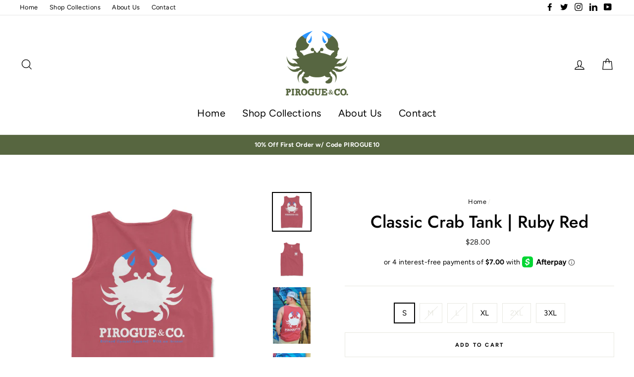

--- FILE ---
content_type: text/html; charset=utf-8
request_url: https://pirogueandco.com/products/classic-crab-tank-ruby-red
body_size: 44354
content:
<!doctype html>
<html class="no-js" lang="en">
<head>
 <link rel="stylesheet" href="https://dropinblog.com/css/shopify.css" type="text/css">
  <meta charset="utf-8">
  <meta http-equiv="X-UA-Compatible" content="IE=edge,chrome=1">
  <meta name="viewport" content="width=device-width,initial-scale=1">
  <meta name="theme-color" content="#2c96ff">
  <link rel="canonical" href="https://pirogueandco.com/products/classic-crab-tank-ruby-red">
  <meta name="format-detection" content="telephone=no"><link rel="shortcut icon" href="//pirogueandco.com/cdn/shop/files/Favicon_32x32.png?v=1614288108" type="image/png" />
  <title>Ruby Red Classic Crab Tank | Southern Louisiana Inspired Clothing
&ndash; Pirogue &amp; Co.
</title><meta name="description" content="Shop all Pirogue &amp; Co. products! Louisiana is known for its rich history, culture, and traditions. The Louisiana Blue Crab is the perfect icon to represent Pirogue &amp; Co. With its notable blue claws, there&#39;s no denying the Louisiana inspiration within our brand. New Orleans Metairie Baton Rouge Ponchatoula Lafayette."><meta property="og:site_name" content="Pirogue &amp; Co.">
  <meta property="og:url" content="https://pirogueandco.com/products/classic-crab-tank-ruby-red">
  <meta property="og:title" content="Classic Crab Tank | Ruby Red">
  <meta property="og:type" content="product">
  <meta property="og:description" content="Shop all Pirogue &amp; Co. products! Louisiana is known for its rich history, culture, and traditions. The Louisiana Blue Crab is the perfect icon to represent Pirogue &amp; Co. With its notable blue claws, there&#39;s no denying the Louisiana inspiration within our brand. New Orleans Metairie Baton Rouge Ponchatoula Lafayette."><meta property="og:price:amount" content="28.00">
    <meta property="og:price:currency" content="USD"><meta property="og:image" content="http://pirogueandco.com/cdn/shop/products/RubyRed-Back_5f28922f-feb6-446c-bc02-df38c53fbcd6_1200x630.jpg?v=1616269431"><meta property="og:image" content="http://pirogueandco.com/cdn/shop/products/RubyRed-Front_f4927236-284e-4521-8eda-d86f5553a530_1200x630.jpg?v=1616269431"><meta property="og:image" content="http://pirogueandco.com/cdn/shop/products/image_edd4674e-9527-4d97-82c6-9bc753af038e_1200x630.jpg?v=1619817514">
  <meta property="og:image:secure_url" content="https://pirogueandco.com/cdn/shop/products/RubyRed-Back_5f28922f-feb6-446c-bc02-df38c53fbcd6_1200x630.jpg?v=1616269431"><meta property="og:image:secure_url" content="https://pirogueandco.com/cdn/shop/products/RubyRed-Front_f4927236-284e-4521-8eda-d86f5553a530_1200x630.jpg?v=1616269431"><meta property="og:image:secure_url" content="https://pirogueandco.com/cdn/shop/products/image_edd4674e-9527-4d97-82c6-9bc753af038e_1200x630.jpg?v=1619817514">
  <meta name="twitter:site" content="@pirogueandco">
  <meta name="twitter:card" content="summary_large_image">
  <meta name="twitter:title" content="Classic Crab Tank | Ruby Red">
  <meta name="twitter:description" content="Shop all Pirogue &amp; Co. products! Louisiana is known for its rich history, culture, and traditions. The Louisiana Blue Crab is the perfect icon to represent Pirogue &amp; Co. With its notable blue claws, there&#39;s no denying the Louisiana inspiration within our brand. New Orleans Metairie Baton Rouge Ponchatoula Lafayette.">


  <style data-shopify>
  @font-face {
  font-family: Jost;
  font-weight: 500;
  font-style: normal;
  src: url("//pirogueandco.com/cdn/fonts/jost/jost_n5.7c8497861ffd15f4e1284cd221f14658b0e95d61.woff2") format("woff2"),
       url("//pirogueandco.com/cdn/fonts/jost/jost_n5.fb6a06896db583cc2df5ba1b30d9c04383119dd9.woff") format("woff");
}

  @font-face {
  font-family: Figtree;
  font-weight: 400;
  font-style: normal;
  src: url("//pirogueandco.com/cdn/fonts/figtree/figtree_n4.3c0838aba1701047e60be6a99a1b0a40ce9b8419.woff2") format("woff2"),
       url("//pirogueandco.com/cdn/fonts/figtree/figtree_n4.c0575d1db21fc3821f17fd6617d3dee552312137.woff") format("woff");
}


  @font-face {
  font-family: Figtree;
  font-weight: 700;
  font-style: normal;
  src: url("//pirogueandco.com/cdn/fonts/figtree/figtree_n7.2fd9bfe01586148e644724096c9d75e8c7a90e55.woff2") format("woff2"),
       url("//pirogueandco.com/cdn/fonts/figtree/figtree_n7.ea05de92d862f9594794ab281c4c3a67501ef5fc.woff") format("woff");
}

  @font-face {
  font-family: Figtree;
  font-weight: 400;
  font-style: italic;
  src: url("//pirogueandco.com/cdn/fonts/figtree/figtree_i4.89f7a4275c064845c304a4cf8a4a586060656db2.woff2") format("woff2"),
       url("//pirogueandco.com/cdn/fonts/figtree/figtree_i4.6f955aaaafc55a22ffc1f32ecf3756859a5ad3e2.woff") format("woff");
}

  @font-face {
  font-family: Figtree;
  font-weight: 700;
  font-style: italic;
  src: url("//pirogueandco.com/cdn/fonts/figtree/figtree_i7.06add7096a6f2ab742e09ec7e498115904eda1fe.woff2") format("woff2"),
       url("//pirogueandco.com/cdn/fonts/figtree/figtree_i7.ee584b5fcaccdbb5518c0228158941f8df81b101.woff") format("woff");
}

</style>

  <link href="//pirogueandco.com/cdn/shop/t/7/assets/theme.scss.css?v=1337617648806884331759261295" rel="stylesheet" type="text/css" media="all" />

  <style data-shopify>
    .collection-item__title {
      font-size: 20.8px;
    }

    @media screen and (min-width: 769px) {
      .collection-item__title {
        font-size: 26px;
      }
    }
  </style>

  <script>
    document.documentElement.className = document.documentElement.className.replace('no-js', 'js');

    window.theme = window.theme || {};
    theme.strings = {
      addToCart: "Add to cart",
      soldOut: "Sold Out",
      unavailable: "Unavailable",
      stockLabel: "[count] in stock",
      savePrice: "Save [saved_amount]",
      cartEmpty: "Your cart is currently empty :\/",
      cartTermsConfirmation: "You must agree with the terms and conditions of sales to check out"
    };
    theme.settings = {
      dynamicVariantsEnable: true,
      dynamicVariantType: "button",
      cartType: "drawer",
      moneyFormat: "${{amount}}",
      saveType: "dollar",
      recentlyViewedEnabled: false,
      quickView: true,
      themeVersion: "1.6.0"
    };
  </script>

  <script>window.performance && window.performance.mark && window.performance.mark('shopify.content_for_header.start');</script><meta id="shopify-digital-wallet" name="shopify-digital-wallet" content="/3962339446/digital_wallets/dialog">
<meta name="shopify-checkout-api-token" content="66d26a8c0b6659d4521e637f741d8882">
<meta id="in-context-paypal-metadata" data-shop-id="3962339446" data-venmo-supported="false" data-environment="production" data-locale="en_US" data-paypal-v4="true" data-currency="USD">
<link rel="alternate" type="application/json+oembed" href="https://pirogueandco.com/products/classic-crab-tank-ruby-red.oembed">
<script async="async" src="/checkouts/internal/preloads.js?locale=en-US"></script>
<link rel="preconnect" href="https://shop.app" crossorigin="anonymous">
<script async="async" src="https://shop.app/checkouts/internal/preloads.js?locale=en-US&shop_id=3962339446" crossorigin="anonymous"></script>
<script id="apple-pay-shop-capabilities" type="application/json">{"shopId":3962339446,"countryCode":"US","currencyCode":"USD","merchantCapabilities":["supports3DS"],"merchantId":"gid:\/\/shopify\/Shop\/3962339446","merchantName":"Pirogue \u0026 Co.","requiredBillingContactFields":["postalAddress","email"],"requiredShippingContactFields":["postalAddress","email"],"shippingType":"shipping","supportedNetworks":["visa","masterCard","amex","discover","elo","jcb"],"total":{"type":"pending","label":"Pirogue \u0026 Co.","amount":"1.00"},"shopifyPaymentsEnabled":true,"supportsSubscriptions":true}</script>
<script id="shopify-features" type="application/json">{"accessToken":"66d26a8c0b6659d4521e637f741d8882","betas":["rich-media-storefront-analytics"],"domain":"pirogueandco.com","predictiveSearch":true,"shopId":3962339446,"locale":"en"}</script>
<script>var Shopify = Shopify || {};
Shopify.shop = "pirogue-co.myshopify.com";
Shopify.locale = "en";
Shopify.currency = {"active":"USD","rate":"1.0"};
Shopify.country = "US";
Shopify.theme = {"name":"Impulse","id":113468113057,"schema_name":"Impulse","schema_version":"1.6.0","theme_store_id":857,"role":"main"};
Shopify.theme.handle = "null";
Shopify.theme.style = {"id":null,"handle":null};
Shopify.cdnHost = "pirogueandco.com/cdn";
Shopify.routes = Shopify.routes || {};
Shopify.routes.root = "/";</script>
<script type="module">!function(o){(o.Shopify=o.Shopify||{}).modules=!0}(window);</script>
<script>!function(o){function n(){var o=[];function n(){o.push(Array.prototype.slice.apply(arguments))}return n.q=o,n}var t=o.Shopify=o.Shopify||{};t.loadFeatures=n(),t.autoloadFeatures=n()}(window);</script>
<script>
  window.ShopifyPay = window.ShopifyPay || {};
  window.ShopifyPay.apiHost = "shop.app\/pay";
  window.ShopifyPay.redirectState = null;
</script>
<script id="shop-js-analytics" type="application/json">{"pageType":"product"}</script>
<script defer="defer" async type="module" src="//pirogueandco.com/cdn/shopifycloud/shop-js/modules/v2/client.init-shop-cart-sync_BT-GjEfc.en.esm.js"></script>
<script defer="defer" async type="module" src="//pirogueandco.com/cdn/shopifycloud/shop-js/modules/v2/chunk.common_D58fp_Oc.esm.js"></script>
<script defer="defer" async type="module" src="//pirogueandco.com/cdn/shopifycloud/shop-js/modules/v2/chunk.modal_xMitdFEc.esm.js"></script>
<script type="module">
  await import("//pirogueandco.com/cdn/shopifycloud/shop-js/modules/v2/client.init-shop-cart-sync_BT-GjEfc.en.esm.js");
await import("//pirogueandco.com/cdn/shopifycloud/shop-js/modules/v2/chunk.common_D58fp_Oc.esm.js");
await import("//pirogueandco.com/cdn/shopifycloud/shop-js/modules/v2/chunk.modal_xMitdFEc.esm.js");

  window.Shopify.SignInWithShop?.initShopCartSync?.({"fedCMEnabled":true,"windoidEnabled":true});

</script>
<script>
  window.Shopify = window.Shopify || {};
  if (!window.Shopify.featureAssets) window.Shopify.featureAssets = {};
  window.Shopify.featureAssets['shop-js'] = {"shop-cart-sync":["modules/v2/client.shop-cart-sync_DZOKe7Ll.en.esm.js","modules/v2/chunk.common_D58fp_Oc.esm.js","modules/v2/chunk.modal_xMitdFEc.esm.js"],"init-fed-cm":["modules/v2/client.init-fed-cm_B6oLuCjv.en.esm.js","modules/v2/chunk.common_D58fp_Oc.esm.js","modules/v2/chunk.modal_xMitdFEc.esm.js"],"shop-cash-offers":["modules/v2/client.shop-cash-offers_D2sdYoxE.en.esm.js","modules/v2/chunk.common_D58fp_Oc.esm.js","modules/v2/chunk.modal_xMitdFEc.esm.js"],"shop-login-button":["modules/v2/client.shop-login-button_QeVjl5Y3.en.esm.js","modules/v2/chunk.common_D58fp_Oc.esm.js","modules/v2/chunk.modal_xMitdFEc.esm.js"],"pay-button":["modules/v2/client.pay-button_DXTOsIq6.en.esm.js","modules/v2/chunk.common_D58fp_Oc.esm.js","modules/v2/chunk.modal_xMitdFEc.esm.js"],"shop-button":["modules/v2/client.shop-button_DQZHx9pm.en.esm.js","modules/v2/chunk.common_D58fp_Oc.esm.js","modules/v2/chunk.modal_xMitdFEc.esm.js"],"avatar":["modules/v2/client.avatar_BTnouDA3.en.esm.js"],"init-windoid":["modules/v2/client.init-windoid_CR1B-cfM.en.esm.js","modules/v2/chunk.common_D58fp_Oc.esm.js","modules/v2/chunk.modal_xMitdFEc.esm.js"],"init-shop-for-new-customer-accounts":["modules/v2/client.init-shop-for-new-customer-accounts_C_vY_xzh.en.esm.js","modules/v2/client.shop-login-button_QeVjl5Y3.en.esm.js","modules/v2/chunk.common_D58fp_Oc.esm.js","modules/v2/chunk.modal_xMitdFEc.esm.js"],"init-shop-email-lookup-coordinator":["modules/v2/client.init-shop-email-lookup-coordinator_BI7n9ZSv.en.esm.js","modules/v2/chunk.common_D58fp_Oc.esm.js","modules/v2/chunk.modal_xMitdFEc.esm.js"],"init-shop-cart-sync":["modules/v2/client.init-shop-cart-sync_BT-GjEfc.en.esm.js","modules/v2/chunk.common_D58fp_Oc.esm.js","modules/v2/chunk.modal_xMitdFEc.esm.js"],"shop-toast-manager":["modules/v2/client.shop-toast-manager_DiYdP3xc.en.esm.js","modules/v2/chunk.common_D58fp_Oc.esm.js","modules/v2/chunk.modal_xMitdFEc.esm.js"],"init-customer-accounts":["modules/v2/client.init-customer-accounts_D9ZNqS-Q.en.esm.js","modules/v2/client.shop-login-button_QeVjl5Y3.en.esm.js","modules/v2/chunk.common_D58fp_Oc.esm.js","modules/v2/chunk.modal_xMitdFEc.esm.js"],"init-customer-accounts-sign-up":["modules/v2/client.init-customer-accounts-sign-up_iGw4briv.en.esm.js","modules/v2/client.shop-login-button_QeVjl5Y3.en.esm.js","modules/v2/chunk.common_D58fp_Oc.esm.js","modules/v2/chunk.modal_xMitdFEc.esm.js"],"shop-follow-button":["modules/v2/client.shop-follow-button_CqMgW2wH.en.esm.js","modules/v2/chunk.common_D58fp_Oc.esm.js","modules/v2/chunk.modal_xMitdFEc.esm.js"],"checkout-modal":["modules/v2/client.checkout-modal_xHeaAweL.en.esm.js","modules/v2/chunk.common_D58fp_Oc.esm.js","modules/v2/chunk.modal_xMitdFEc.esm.js"],"shop-login":["modules/v2/client.shop-login_D91U-Q7h.en.esm.js","modules/v2/chunk.common_D58fp_Oc.esm.js","modules/v2/chunk.modal_xMitdFEc.esm.js"],"lead-capture":["modules/v2/client.lead-capture_BJmE1dJe.en.esm.js","modules/v2/chunk.common_D58fp_Oc.esm.js","modules/v2/chunk.modal_xMitdFEc.esm.js"],"payment-terms":["modules/v2/client.payment-terms_Ci9AEqFq.en.esm.js","modules/v2/chunk.common_D58fp_Oc.esm.js","modules/v2/chunk.modal_xMitdFEc.esm.js"]};
</script>
<script>(function() {
  var isLoaded = false;
  function asyncLoad() {
    if (isLoaded) return;
    isLoaded = true;
    var urls = ["https:\/\/chimpstatic.com\/mcjs-connected\/js\/users\/063087fcce5d5bd663d3adf2f\/197d55cdc9f4e91e5b55f4998.js?shop=pirogue-co.myshopify.com","https:\/\/assets1.adroll.com\/shopify\/latest\/j\/shopify_rolling_bootstrap_v2.js?adroll_adv_id=VNMSQ5BA7NB6NBO3ZWMLNI\u0026adroll_pix_id=54QP2ZEWNJAYJGBIYDJL5Q\u0026shop=pirogue-co.myshopify.com","https:\/\/cdn.nfcube.com\/instafeed-5d8acbebea8402e4bc5051255cb6d316.js?shop=pirogue-co.myshopify.com","https:\/\/sales-pop.carecart.io\/lib\/salesnotifier.js?shop=pirogue-co.myshopify.com","\/\/backinstock.useamp.com\/widget\/22874_1767155002.js?category=bis\u0026v=6\u0026shop=pirogue-co.myshopify.com"];
    for (var i = 0; i < urls.length; i++) {
      var s = document.createElement('script');
      s.type = 'text/javascript';
      s.async = true;
      s.src = urls[i];
      var x = document.getElementsByTagName('script')[0];
      x.parentNode.insertBefore(s, x);
    }
  };
  if(window.attachEvent) {
    window.attachEvent('onload', asyncLoad);
  } else {
    window.addEventListener('load', asyncLoad, false);
  }
})();</script>
<script id="__st">var __st={"a":3962339446,"offset":-21600,"reqid":"78b4809f-00fc-44a2-9e03-3b6dd2082597-1769267530","pageurl":"pirogueandco.com\/products\/classic-crab-tank-ruby-red","u":"ff1b7e57ff2c","p":"product","rtyp":"product","rid":6607388836001};</script>
<script>window.ShopifyPaypalV4VisibilityTracking = true;</script>
<script id="captcha-bootstrap">!function(){'use strict';const t='contact',e='account',n='new_comment',o=[[t,t],['blogs',n],['comments',n],[t,'customer']],c=[[e,'customer_login'],[e,'guest_login'],[e,'recover_customer_password'],[e,'create_customer']],r=t=>t.map((([t,e])=>`form[action*='/${t}']:not([data-nocaptcha='true']) input[name='form_type'][value='${e}']`)).join(','),a=t=>()=>t?[...document.querySelectorAll(t)].map((t=>t.form)):[];function s(){const t=[...o],e=r(t);return a(e)}const i='password',u='form_key',d=['recaptcha-v3-token','g-recaptcha-response','h-captcha-response',i],f=()=>{try{return window.sessionStorage}catch{return}},m='__shopify_v',_=t=>t.elements[u];function p(t,e,n=!1){try{const o=window.sessionStorage,c=JSON.parse(o.getItem(e)),{data:r}=function(t){const{data:e,action:n}=t;return t[m]||n?{data:e,action:n}:{data:t,action:n}}(c);for(const[e,n]of Object.entries(r))t.elements[e]&&(t.elements[e].value=n);n&&o.removeItem(e)}catch(o){console.error('form repopulation failed',{error:o})}}const l='form_type',E='cptcha';function T(t){t.dataset[E]=!0}const w=window,h=w.document,L='Shopify',v='ce_forms',y='captcha';let A=!1;((t,e)=>{const n=(g='f06e6c50-85a8-45c8-87d0-21a2b65856fe',I='https://cdn.shopify.com/shopifycloud/storefront-forms-hcaptcha/ce_storefront_forms_captcha_hcaptcha.v1.5.2.iife.js',D={infoText:'Protected by hCaptcha',privacyText:'Privacy',termsText:'Terms'},(t,e,n)=>{const o=w[L][v],c=o.bindForm;if(c)return c(t,g,e,D).then(n);var r;o.q.push([[t,g,e,D],n]),r=I,A||(h.body.append(Object.assign(h.createElement('script'),{id:'captcha-provider',async:!0,src:r})),A=!0)});var g,I,D;w[L]=w[L]||{},w[L][v]=w[L][v]||{},w[L][v].q=[],w[L][y]=w[L][y]||{},w[L][y].protect=function(t,e){n(t,void 0,e),T(t)},Object.freeze(w[L][y]),function(t,e,n,w,h,L){const[v,y,A,g]=function(t,e,n){const i=e?o:[],u=t?c:[],d=[...i,...u],f=r(d),m=r(i),_=r(d.filter((([t,e])=>n.includes(e))));return[a(f),a(m),a(_),s()]}(w,h,L),I=t=>{const e=t.target;return e instanceof HTMLFormElement?e:e&&e.form},D=t=>v().includes(t);t.addEventListener('submit',(t=>{const e=I(t);if(!e)return;const n=D(e)&&!e.dataset.hcaptchaBound&&!e.dataset.recaptchaBound,o=_(e),c=g().includes(e)&&(!o||!o.value);(n||c)&&t.preventDefault(),c&&!n&&(function(t){try{if(!f())return;!function(t){const e=f();if(!e)return;const n=_(t);if(!n)return;const o=n.value;o&&e.removeItem(o)}(t);const e=Array.from(Array(32),(()=>Math.random().toString(36)[2])).join('');!function(t,e){_(t)||t.append(Object.assign(document.createElement('input'),{type:'hidden',name:u})),t.elements[u].value=e}(t,e),function(t,e){const n=f();if(!n)return;const o=[...t.querySelectorAll(`input[type='${i}']`)].map((({name:t})=>t)),c=[...d,...o],r={};for(const[a,s]of new FormData(t).entries())c.includes(a)||(r[a]=s);n.setItem(e,JSON.stringify({[m]:1,action:t.action,data:r}))}(t,e)}catch(e){console.error('failed to persist form',e)}}(e),e.submit())}));const S=(t,e)=>{t&&!t.dataset[E]&&(n(t,e.some((e=>e===t))),T(t))};for(const o of['focusin','change'])t.addEventListener(o,(t=>{const e=I(t);D(e)&&S(e,y())}));const B=e.get('form_key'),M=e.get(l),P=B&&M;t.addEventListener('DOMContentLoaded',(()=>{const t=y();if(P)for(const e of t)e.elements[l].value===M&&p(e,B);[...new Set([...A(),...v().filter((t=>'true'===t.dataset.shopifyCaptcha))])].forEach((e=>S(e,t)))}))}(h,new URLSearchParams(w.location.search),n,t,e,['guest_login'])})(!0,!0)}();</script>
<script integrity="sha256-4kQ18oKyAcykRKYeNunJcIwy7WH5gtpwJnB7kiuLZ1E=" data-source-attribution="shopify.loadfeatures" defer="defer" src="//pirogueandco.com/cdn/shopifycloud/storefront/assets/storefront/load_feature-a0a9edcb.js" crossorigin="anonymous"></script>
<script crossorigin="anonymous" defer="defer" src="//pirogueandco.com/cdn/shopifycloud/storefront/assets/shopify_pay/storefront-65b4c6d7.js?v=20250812"></script>
<script data-source-attribution="shopify.dynamic_checkout.dynamic.init">var Shopify=Shopify||{};Shopify.PaymentButton=Shopify.PaymentButton||{isStorefrontPortableWallets:!0,init:function(){window.Shopify.PaymentButton.init=function(){};var t=document.createElement("script");t.src="https://pirogueandco.com/cdn/shopifycloud/portable-wallets/latest/portable-wallets.en.js",t.type="module",document.head.appendChild(t)}};
</script>
<script data-source-attribution="shopify.dynamic_checkout.buyer_consent">
  function portableWalletsHideBuyerConsent(e){var t=document.getElementById("shopify-buyer-consent"),n=document.getElementById("shopify-subscription-policy-button");t&&n&&(t.classList.add("hidden"),t.setAttribute("aria-hidden","true"),n.removeEventListener("click",e))}function portableWalletsShowBuyerConsent(e){var t=document.getElementById("shopify-buyer-consent"),n=document.getElementById("shopify-subscription-policy-button");t&&n&&(t.classList.remove("hidden"),t.removeAttribute("aria-hidden"),n.addEventListener("click",e))}window.Shopify?.PaymentButton&&(window.Shopify.PaymentButton.hideBuyerConsent=portableWalletsHideBuyerConsent,window.Shopify.PaymentButton.showBuyerConsent=portableWalletsShowBuyerConsent);
</script>
<script>
  function portableWalletsCleanup(e){e&&e.src&&console.error("Failed to load portable wallets script "+e.src);var t=document.querySelectorAll("shopify-accelerated-checkout .shopify-payment-button__skeleton, shopify-accelerated-checkout-cart .wallet-cart-button__skeleton"),e=document.getElementById("shopify-buyer-consent");for(let e=0;e<t.length;e++)t[e].remove();e&&e.remove()}function portableWalletsNotLoadedAsModule(e){e instanceof ErrorEvent&&"string"==typeof e.message&&e.message.includes("import.meta")&&"string"==typeof e.filename&&e.filename.includes("portable-wallets")&&(window.removeEventListener("error",portableWalletsNotLoadedAsModule),window.Shopify.PaymentButton.failedToLoad=e,"loading"===document.readyState?document.addEventListener("DOMContentLoaded",window.Shopify.PaymentButton.init):window.Shopify.PaymentButton.init())}window.addEventListener("error",portableWalletsNotLoadedAsModule);
</script>

<script type="module" src="https://pirogueandco.com/cdn/shopifycloud/portable-wallets/latest/portable-wallets.en.js" onError="portableWalletsCleanup(this)" crossorigin="anonymous"></script>
<script nomodule>
  document.addEventListener("DOMContentLoaded", portableWalletsCleanup);
</script>

<link id="shopify-accelerated-checkout-styles" rel="stylesheet" media="screen" href="https://pirogueandco.com/cdn/shopifycloud/portable-wallets/latest/accelerated-checkout-backwards-compat.css" crossorigin="anonymous">
<style id="shopify-accelerated-checkout-cart">
        #shopify-buyer-consent {
  margin-top: 1em;
  display: inline-block;
  width: 100%;
}

#shopify-buyer-consent.hidden {
  display: none;
}

#shopify-subscription-policy-button {
  background: none;
  border: none;
  padding: 0;
  text-decoration: underline;
  font-size: inherit;
  cursor: pointer;
}

#shopify-subscription-policy-button::before {
  box-shadow: none;
}

      </style>

<script>window.performance && window.performance.mark && window.performance.mark('shopify.content_for_header.end');</script>

<script>window.BOLD = window.BOLD || {};
    window.BOLD.common = window.BOLD.common || {};
    window.BOLD.common.Shopify = window.BOLD.common.Shopify || {};
    window.BOLD.common.Shopify.shop = {
      domain: 'pirogueandco.com',
      permanent_domain: 'pirogue-co.myshopify.com',
      url: 'https://pirogueandco.com',
      secure_url: 'https://pirogueandco.com',
      money_format: "${{amount}}",
      currency: "USD"
    };
    window.BOLD.common.Shopify.customer = {
      id: null,
      tags: null,
    };
    window.BOLD.common.Shopify.cart = {"note":null,"attributes":{},"original_total_price":0,"total_price":0,"total_discount":0,"total_weight":0.0,"item_count":0,"items":[],"requires_shipping":false,"currency":"USD","items_subtotal_price":0,"cart_level_discount_applications":[],"checkout_charge_amount":0};
    window.BOLD.common.template = 'product';window.BOLD.common.Shopify.formatMoney = function(money, format) {
        function n(t, e) {
            return "undefined" == typeof t ? e : t
        }
        function r(t, e, r, i) {
            if (e = n(e, 2),
                r = n(r, ","),
                i = n(i, "."),
            isNaN(t) || null == t)
                return 0;
            t = (t / 100).toFixed(e);
            var o = t.split(".")
                , a = o[0].replace(/(\d)(?=(\d\d\d)+(?!\d))/g, "$1" + r)
                , s = o[1] ? i + o[1] : "";
            return a + s
        }
        "string" == typeof money && (money = money.replace(".", ""));
        var i = ""
            , o = /\{\{\s*(\w+)\s*\}\}/
            , a = format || window.BOLD.common.Shopify.shop.money_format || window.Shopify.money_format || "$ {{ amount }}";
        switch (a.match(o)[1]) {
            case "amount":
                i = r(money, 2, ",", ".");
                break;
            case "amount_no_decimals":
                i = r(money, 0, ",", ".");
                break;
            case "amount_with_comma_separator":
                i = r(money, 2, ".", ",");
                break;
            case "amount_no_decimals_with_comma_separator":
                i = r(money, 0, ".", ",");
                break;
            case "amount_with_space_separator":
                i = r(money, 2, " ", ",");
                break;
            case "amount_no_decimals_with_space_separator":
                i = r(money, 0, " ", ",");
                break;
            case "amount_with_apostrophe_separator":
                i = r(money, 2, "'", ".");
                break;
        }
        return a.replace(o, i);
    };
    window.BOLD.common.Shopify.saveProduct = function (handle, product) {
      if (typeof handle === 'string' && typeof window.BOLD.common.Shopify.products[handle] === 'undefined') {
        if (typeof product === 'number') {
          window.BOLD.common.Shopify.handles[product] = handle;
          product = { id: product };
        }
        window.BOLD.common.Shopify.products[handle] = product;
      }
    };
    window.BOLD.common.Shopify.saveVariant = function (variant_id, variant) {
      if (typeof variant_id === 'number' && typeof window.BOLD.common.Shopify.variants[variant_id] === 'undefined') {
        window.BOLD.common.Shopify.variants[variant_id] = variant;
      }
    };window.BOLD.common.Shopify.products = window.BOLD.common.Shopify.products || {};
    window.BOLD.common.Shopify.variants = window.BOLD.common.Shopify.variants || {};
    window.BOLD.common.Shopify.handles = window.BOLD.common.Shopify.handles || {};window.BOLD.common.Shopify.handle = "classic-crab-tank-ruby-red"
window.BOLD.common.Shopify.saveProduct("classic-crab-tank-ruby-red", 6607388836001);window.BOLD.common.Shopify.saveVariant(39449601966241, { product_id: 6607388836001, product_handle: "classic-crab-tank-ruby-red", price: 2800, group_id: '', csp_metafield: {}});window.BOLD.common.Shopify.saveVariant(39449601999009, { product_id: 6607388836001, product_handle: "classic-crab-tank-ruby-red", price: 2800, group_id: '', csp_metafield: {}});window.BOLD.common.Shopify.saveVariant(39449602031777, { product_id: 6607388836001, product_handle: "classic-crab-tank-ruby-red", price: 2800, group_id: '', csp_metafield: {}});window.BOLD.common.Shopify.saveVariant(39449602064545, { product_id: 6607388836001, product_handle: "classic-crab-tank-ruby-red", price: 2800, group_id: '', csp_metafield: {}});window.BOLD.common.Shopify.saveVariant(39449602097313, { product_id: 6607388836001, product_handle: "classic-crab-tank-ruby-red", price: 2800, group_id: '', csp_metafield: {}});window.BOLD.common.Shopify.saveVariant(39449602130081, { product_id: 6607388836001, product_handle: "classic-crab-tank-ruby-red", price: 2800, group_id: '', csp_metafield: {}});window.BOLD.apps_installed = {"Product Upsell":3} || {};window.BOLD.common.Shopify.metafields = window.BOLD.common.Shopify.metafields || {};window.BOLD.common.Shopify.metafields["bold_rp"] = {};window.BOLD.common.Shopify.metafields["bold_csp_defaults"] = {};window.BOLD.common.cacheParams = window.BOLD.common.cacheParams || {};
</script><link href="//pirogueandco.com/cdn/shop/t/7/assets/bold-upsell.css?v=51915886505602322711601658470" rel="stylesheet" type="text/css" media="all" />
<link href="//pirogueandco.com/cdn/shop/t/7/assets/bold-upsell-custom.css?v=150135899998303055901601663455" rel="stylesheet" type="text/css" media="all" /><script src="//pirogueandco.com/cdn/shop/t/7/assets/vendor-scripts.js" defer="defer"></script>

  

  <script src="//pirogueandco.com/cdn/shop/t/7/assets/theme.js?v=16791760669308929561601658494" defer="defer"></script><!-- Facebook Pixel Code -->
<script>
  !function(f,b,e,v,n,t,s)
  {if(f.fbq)return;n=f.fbq=function(){n.callMethod?
  n.callMethod.apply(n,arguments):n.queue.push(arguments)};
  if(!f._fbq)f._fbq=n;n.push=n;n.loaded=!0;n.version='2.0';
  n.queue=[];t=b.createElement(e);t.async=!0;
  t.src=v;s=b.getElementsByTagName(e)[0];
  s.parentNode.insertBefore(t,s)}(window, document,'script',
  'https://connect.facebook.net/en_US/fbevents.js');
  fbq('init', '538101160044272');
  fbq('track', 'PageView');
</script>
<noscript><img height="1" width="1" style="display:none"
  src="https://www.facebook.com/tr?id=538101160044272&ev=PageView&noscript=1"
/></noscript>
<!-- End Facebook Pixel Code -->


   
<!-- "snippets/pagefly-header.liquid" was not rendered, the associated app was uninstalled -->
 <meta name="p:domain_verify" content="f500a2509c0a5f7c7e5256b5e5a766f3"/>
  
 <meta name="p:domain_verify" content="f500a2509c0a5f7c7e5256b5e5a766f3"/>
  
	<script>var loox_global_hash = '1650328743684';</script><style>.loox-reviews-default { max-width: 1200px; margin: 0 auto; }.loox-rating .loox-icon { color:#576640; }</style>
<link href="https://monorail-edge.shopifysvc.com" rel="dns-prefetch">
<script>(function(){if ("sendBeacon" in navigator && "performance" in window) {try {var session_token_from_headers = performance.getEntriesByType('navigation')[0].serverTiming.find(x => x.name == '_s').description;} catch {var session_token_from_headers = undefined;}var session_cookie_matches = document.cookie.match(/_shopify_s=([^;]*)/);var session_token_from_cookie = session_cookie_matches && session_cookie_matches.length === 2 ? session_cookie_matches[1] : "";var session_token = session_token_from_headers || session_token_from_cookie || "";function handle_abandonment_event(e) {var entries = performance.getEntries().filter(function(entry) {return /monorail-edge.shopifysvc.com/.test(entry.name);});if (!window.abandonment_tracked && entries.length === 0) {window.abandonment_tracked = true;var currentMs = Date.now();var navigation_start = performance.timing.navigationStart;var payload = {shop_id: 3962339446,url: window.location.href,navigation_start,duration: currentMs - navigation_start,session_token,page_type: "product"};window.navigator.sendBeacon("https://monorail-edge.shopifysvc.com/v1/produce", JSON.stringify({schema_id: "online_store_buyer_site_abandonment/1.1",payload: payload,metadata: {event_created_at_ms: currentMs,event_sent_at_ms: currentMs}}));}}window.addEventListener('pagehide', handle_abandonment_event);}}());</script>
<script id="web-pixels-manager-setup">(function e(e,d,r,n,o){if(void 0===o&&(o={}),!Boolean(null===(a=null===(i=window.Shopify)||void 0===i?void 0:i.analytics)||void 0===a?void 0:a.replayQueue)){var i,a;window.Shopify=window.Shopify||{};var t=window.Shopify;t.analytics=t.analytics||{};var s=t.analytics;s.replayQueue=[],s.publish=function(e,d,r){return s.replayQueue.push([e,d,r]),!0};try{self.performance.mark("wpm:start")}catch(e){}var l=function(){var e={modern:/Edge?\/(1{2}[4-9]|1[2-9]\d|[2-9]\d{2}|\d{4,})\.\d+(\.\d+|)|Firefox\/(1{2}[4-9]|1[2-9]\d|[2-9]\d{2}|\d{4,})\.\d+(\.\d+|)|Chrom(ium|e)\/(9{2}|\d{3,})\.\d+(\.\d+|)|(Maci|X1{2}).+ Version\/(15\.\d+|(1[6-9]|[2-9]\d|\d{3,})\.\d+)([,.]\d+|)( \(\w+\)|)( Mobile\/\w+|) Safari\/|Chrome.+OPR\/(9{2}|\d{3,})\.\d+\.\d+|(CPU[ +]OS|iPhone[ +]OS|CPU[ +]iPhone|CPU IPhone OS|CPU iPad OS)[ +]+(15[._]\d+|(1[6-9]|[2-9]\d|\d{3,})[._]\d+)([._]\d+|)|Android:?[ /-](13[3-9]|1[4-9]\d|[2-9]\d{2}|\d{4,})(\.\d+|)(\.\d+|)|Android.+Firefox\/(13[5-9]|1[4-9]\d|[2-9]\d{2}|\d{4,})\.\d+(\.\d+|)|Android.+Chrom(ium|e)\/(13[3-9]|1[4-9]\d|[2-9]\d{2}|\d{4,})\.\d+(\.\d+|)|SamsungBrowser\/([2-9]\d|\d{3,})\.\d+/,legacy:/Edge?\/(1[6-9]|[2-9]\d|\d{3,})\.\d+(\.\d+|)|Firefox\/(5[4-9]|[6-9]\d|\d{3,})\.\d+(\.\d+|)|Chrom(ium|e)\/(5[1-9]|[6-9]\d|\d{3,})\.\d+(\.\d+|)([\d.]+$|.*Safari\/(?![\d.]+ Edge\/[\d.]+$))|(Maci|X1{2}).+ Version\/(10\.\d+|(1[1-9]|[2-9]\d|\d{3,})\.\d+)([,.]\d+|)( \(\w+\)|)( Mobile\/\w+|) Safari\/|Chrome.+OPR\/(3[89]|[4-9]\d|\d{3,})\.\d+\.\d+|(CPU[ +]OS|iPhone[ +]OS|CPU[ +]iPhone|CPU IPhone OS|CPU iPad OS)[ +]+(10[._]\d+|(1[1-9]|[2-9]\d|\d{3,})[._]\d+)([._]\d+|)|Android:?[ /-](13[3-9]|1[4-9]\d|[2-9]\d{2}|\d{4,})(\.\d+|)(\.\d+|)|Mobile Safari.+OPR\/([89]\d|\d{3,})\.\d+\.\d+|Android.+Firefox\/(13[5-9]|1[4-9]\d|[2-9]\d{2}|\d{4,})\.\d+(\.\d+|)|Android.+Chrom(ium|e)\/(13[3-9]|1[4-9]\d|[2-9]\d{2}|\d{4,})\.\d+(\.\d+|)|Android.+(UC? ?Browser|UCWEB|U3)[ /]?(15\.([5-9]|\d{2,})|(1[6-9]|[2-9]\d|\d{3,})\.\d+)\.\d+|SamsungBrowser\/(5\.\d+|([6-9]|\d{2,})\.\d+)|Android.+MQ{2}Browser\/(14(\.(9|\d{2,})|)|(1[5-9]|[2-9]\d|\d{3,})(\.\d+|))(\.\d+|)|K[Aa][Ii]OS\/(3\.\d+|([4-9]|\d{2,})\.\d+)(\.\d+|)/},d=e.modern,r=e.legacy,n=navigator.userAgent;return n.match(d)?"modern":n.match(r)?"legacy":"unknown"}(),u="modern"===l?"modern":"legacy",c=(null!=n?n:{modern:"",legacy:""})[u],f=function(e){return[e.baseUrl,"/wpm","/b",e.hashVersion,"modern"===e.buildTarget?"m":"l",".js"].join("")}({baseUrl:d,hashVersion:r,buildTarget:u}),m=function(e){var d=e.version,r=e.bundleTarget,n=e.surface,o=e.pageUrl,i=e.monorailEndpoint;return{emit:function(e){var a=e.status,t=e.errorMsg,s=(new Date).getTime(),l=JSON.stringify({metadata:{event_sent_at_ms:s},events:[{schema_id:"web_pixels_manager_load/3.1",payload:{version:d,bundle_target:r,page_url:o,status:a,surface:n,error_msg:t},metadata:{event_created_at_ms:s}}]});if(!i)return console&&console.warn&&console.warn("[Web Pixels Manager] No Monorail endpoint provided, skipping logging."),!1;try{return self.navigator.sendBeacon.bind(self.navigator)(i,l)}catch(e){}var u=new XMLHttpRequest;try{return u.open("POST",i,!0),u.setRequestHeader("Content-Type","text/plain"),u.send(l),!0}catch(e){return console&&console.warn&&console.warn("[Web Pixels Manager] Got an unhandled error while logging to Monorail."),!1}}}}({version:r,bundleTarget:l,surface:e.surface,pageUrl:self.location.href,monorailEndpoint:e.monorailEndpoint});try{o.browserTarget=l,function(e){var d=e.src,r=e.async,n=void 0===r||r,o=e.onload,i=e.onerror,a=e.sri,t=e.scriptDataAttributes,s=void 0===t?{}:t,l=document.createElement("script"),u=document.querySelector("head"),c=document.querySelector("body");if(l.async=n,l.src=d,a&&(l.integrity=a,l.crossOrigin="anonymous"),s)for(var f in s)if(Object.prototype.hasOwnProperty.call(s,f))try{l.dataset[f]=s[f]}catch(e){}if(o&&l.addEventListener("load",o),i&&l.addEventListener("error",i),u)u.appendChild(l);else{if(!c)throw new Error("Did not find a head or body element to append the script");c.appendChild(l)}}({src:f,async:!0,onload:function(){if(!function(){var e,d;return Boolean(null===(d=null===(e=window.Shopify)||void 0===e?void 0:e.analytics)||void 0===d?void 0:d.initialized)}()){var d=window.webPixelsManager.init(e)||void 0;if(d){var r=window.Shopify.analytics;r.replayQueue.forEach((function(e){var r=e[0],n=e[1],o=e[2];d.publishCustomEvent(r,n,o)})),r.replayQueue=[],r.publish=d.publishCustomEvent,r.visitor=d.visitor,r.initialized=!0}}},onerror:function(){return m.emit({status:"failed",errorMsg:"".concat(f," has failed to load")})},sri:function(e){var d=/^sha384-[A-Za-z0-9+/=]+$/;return"string"==typeof e&&d.test(e)}(c)?c:"",scriptDataAttributes:o}),m.emit({status:"loading"})}catch(e){m.emit({status:"failed",errorMsg:(null==e?void 0:e.message)||"Unknown error"})}}})({shopId: 3962339446,storefrontBaseUrl: "https://pirogueandco.com",extensionsBaseUrl: "https://extensions.shopifycdn.com/cdn/shopifycloud/web-pixels-manager",monorailEndpoint: "https://monorail-edge.shopifysvc.com/unstable/produce_batch",surface: "storefront-renderer",enabledBetaFlags: ["2dca8a86"],webPixelsConfigList: [{"id":"129433761","configuration":"{\"pixel_id\":\"277169919868672\",\"pixel_type\":\"facebook_pixel\",\"metaapp_system_user_token\":\"-\"}","eventPayloadVersion":"v1","runtimeContext":"OPEN","scriptVersion":"ca16bc87fe92b6042fbaa3acc2fbdaa6","type":"APP","apiClientId":2329312,"privacyPurposes":["ANALYTICS","MARKETING","SALE_OF_DATA"],"dataSharingAdjustments":{"protectedCustomerApprovalScopes":["read_customer_address","read_customer_email","read_customer_name","read_customer_personal_data","read_customer_phone"]}},{"id":"69468321","configuration":"{\"tagID\":\"2614005881270\"}","eventPayloadVersion":"v1","runtimeContext":"STRICT","scriptVersion":"18031546ee651571ed29edbe71a3550b","type":"APP","apiClientId":3009811,"privacyPurposes":["ANALYTICS","MARKETING","SALE_OF_DATA"],"dataSharingAdjustments":{"protectedCustomerApprovalScopes":["read_customer_address","read_customer_email","read_customer_name","read_customer_personal_data","read_customer_phone"]}},{"id":"63733921","eventPayloadVersion":"v1","runtimeContext":"LAX","scriptVersion":"1","type":"CUSTOM","privacyPurposes":["MARKETING"],"name":"Meta pixel (migrated)"},{"id":"109445281","eventPayloadVersion":"v1","runtimeContext":"LAX","scriptVersion":"1","type":"CUSTOM","privacyPurposes":["ANALYTICS"],"name":"Google Analytics tag (migrated)"},{"id":"shopify-app-pixel","configuration":"{}","eventPayloadVersion":"v1","runtimeContext":"STRICT","scriptVersion":"0450","apiClientId":"shopify-pixel","type":"APP","privacyPurposes":["ANALYTICS","MARKETING"]},{"id":"shopify-custom-pixel","eventPayloadVersion":"v1","runtimeContext":"LAX","scriptVersion":"0450","apiClientId":"shopify-pixel","type":"CUSTOM","privacyPurposes":["ANALYTICS","MARKETING"]}],isMerchantRequest: false,initData: {"shop":{"name":"Pirogue \u0026 Co.","paymentSettings":{"currencyCode":"USD"},"myshopifyDomain":"pirogue-co.myshopify.com","countryCode":"US","storefrontUrl":"https:\/\/pirogueandco.com"},"customer":null,"cart":null,"checkout":null,"productVariants":[{"price":{"amount":28.0,"currencyCode":"USD"},"product":{"title":"Classic Crab Tank | Ruby Red","vendor":"Pirogue \u0026 Co.","id":"6607388836001","untranslatedTitle":"Classic Crab Tank | Ruby Red","url":"\/products\/classic-crab-tank-ruby-red","type":""},"id":"39449601966241","image":{"src":"\/\/pirogueandco.com\/cdn\/shop\/products\/RubyRed-Back_5f28922f-feb6-446c-bc02-df38c53fbcd6.jpg?v=1616269431"},"sku":null,"title":"S","untranslatedTitle":"S"},{"price":{"amount":28.0,"currencyCode":"USD"},"product":{"title":"Classic Crab Tank | Ruby Red","vendor":"Pirogue \u0026 Co.","id":"6607388836001","untranslatedTitle":"Classic Crab Tank | Ruby Red","url":"\/products\/classic-crab-tank-ruby-red","type":""},"id":"39449601999009","image":{"src":"\/\/pirogueandco.com\/cdn\/shop\/products\/RubyRed-Back_5f28922f-feb6-446c-bc02-df38c53fbcd6.jpg?v=1616269431"},"sku":null,"title":"M","untranslatedTitle":"M"},{"price":{"amount":28.0,"currencyCode":"USD"},"product":{"title":"Classic Crab Tank | Ruby Red","vendor":"Pirogue \u0026 Co.","id":"6607388836001","untranslatedTitle":"Classic Crab Tank | Ruby Red","url":"\/products\/classic-crab-tank-ruby-red","type":""},"id":"39449602031777","image":{"src":"\/\/pirogueandco.com\/cdn\/shop\/products\/RubyRed-Back_5f28922f-feb6-446c-bc02-df38c53fbcd6.jpg?v=1616269431"},"sku":null,"title":"L","untranslatedTitle":"L"},{"price":{"amount":28.0,"currencyCode":"USD"},"product":{"title":"Classic Crab Tank | Ruby Red","vendor":"Pirogue \u0026 Co.","id":"6607388836001","untranslatedTitle":"Classic Crab Tank | Ruby Red","url":"\/products\/classic-crab-tank-ruby-red","type":""},"id":"39449602064545","image":{"src":"\/\/pirogueandco.com\/cdn\/shop\/products\/RubyRed-Back_5f28922f-feb6-446c-bc02-df38c53fbcd6.jpg?v=1616269431"},"sku":null,"title":"XL","untranslatedTitle":"XL"},{"price":{"amount":28.0,"currencyCode":"USD"},"product":{"title":"Classic Crab Tank | Ruby Red","vendor":"Pirogue \u0026 Co.","id":"6607388836001","untranslatedTitle":"Classic Crab Tank | Ruby Red","url":"\/products\/classic-crab-tank-ruby-red","type":""},"id":"39449602097313","image":{"src":"\/\/pirogueandco.com\/cdn\/shop\/products\/RubyRed-Back_5f28922f-feb6-446c-bc02-df38c53fbcd6.jpg?v=1616269431"},"sku":"","title":"2XL","untranslatedTitle":"2XL"},{"price":{"amount":28.0,"currencyCode":"USD"},"product":{"title":"Classic Crab Tank | Ruby Red","vendor":"Pirogue \u0026 Co.","id":"6607388836001","untranslatedTitle":"Classic Crab Tank | Ruby Red","url":"\/products\/classic-crab-tank-ruby-red","type":""},"id":"39449602130081","image":{"src":"\/\/pirogueandco.com\/cdn\/shop\/products\/RubyRed-Back_5f28922f-feb6-446c-bc02-df38c53fbcd6.jpg?v=1616269431"},"sku":null,"title":"3XL","untranslatedTitle":"3XL"}],"purchasingCompany":null},},"https://pirogueandco.com/cdn","fcfee988w5aeb613cpc8e4bc33m6693e112",{"modern":"","legacy":""},{"shopId":"3962339446","storefrontBaseUrl":"https:\/\/pirogueandco.com","extensionBaseUrl":"https:\/\/extensions.shopifycdn.com\/cdn\/shopifycloud\/web-pixels-manager","surface":"storefront-renderer","enabledBetaFlags":"[\"2dca8a86\"]","isMerchantRequest":"false","hashVersion":"fcfee988w5aeb613cpc8e4bc33m6693e112","publish":"custom","events":"[[\"page_viewed\",{}],[\"product_viewed\",{\"productVariant\":{\"price\":{\"amount\":28.0,\"currencyCode\":\"USD\"},\"product\":{\"title\":\"Classic Crab Tank | Ruby Red\",\"vendor\":\"Pirogue \u0026 Co.\",\"id\":\"6607388836001\",\"untranslatedTitle\":\"Classic Crab Tank | Ruby Red\",\"url\":\"\/products\/classic-crab-tank-ruby-red\",\"type\":\"\"},\"id\":\"39449601966241\",\"image\":{\"src\":\"\/\/pirogueandco.com\/cdn\/shop\/products\/RubyRed-Back_5f28922f-feb6-446c-bc02-df38c53fbcd6.jpg?v=1616269431\"},\"sku\":null,\"title\":\"S\",\"untranslatedTitle\":\"S\"}}]]"});</script><script>
  window.ShopifyAnalytics = window.ShopifyAnalytics || {};
  window.ShopifyAnalytics.meta = window.ShopifyAnalytics.meta || {};
  window.ShopifyAnalytics.meta.currency = 'USD';
  var meta = {"product":{"id":6607388836001,"gid":"gid:\/\/shopify\/Product\/6607388836001","vendor":"Pirogue \u0026 Co.","type":"","handle":"classic-crab-tank-ruby-red","variants":[{"id":39449601966241,"price":2800,"name":"Classic Crab Tank | Ruby Red - S","public_title":"S","sku":null},{"id":39449601999009,"price":2800,"name":"Classic Crab Tank | Ruby Red - M","public_title":"M","sku":null},{"id":39449602031777,"price":2800,"name":"Classic Crab Tank | Ruby Red - L","public_title":"L","sku":null},{"id":39449602064545,"price":2800,"name":"Classic Crab Tank | Ruby Red - XL","public_title":"XL","sku":null},{"id":39449602097313,"price":2800,"name":"Classic Crab Tank | Ruby Red - 2XL","public_title":"2XL","sku":""},{"id":39449602130081,"price":2800,"name":"Classic Crab Tank | Ruby Red - 3XL","public_title":"3XL","sku":null}],"remote":false},"page":{"pageType":"product","resourceType":"product","resourceId":6607388836001,"requestId":"78b4809f-00fc-44a2-9e03-3b6dd2082597-1769267530"}};
  for (var attr in meta) {
    window.ShopifyAnalytics.meta[attr] = meta[attr];
  }
</script>
<script class="analytics">
  (function () {
    var customDocumentWrite = function(content) {
      var jquery = null;

      if (window.jQuery) {
        jquery = window.jQuery;
      } else if (window.Checkout && window.Checkout.$) {
        jquery = window.Checkout.$;
      }

      if (jquery) {
        jquery('body').append(content);
      }
    };

    var hasLoggedConversion = function(token) {
      if (token) {
        return document.cookie.indexOf('loggedConversion=' + token) !== -1;
      }
      return false;
    }

    var setCookieIfConversion = function(token) {
      if (token) {
        var twoMonthsFromNow = new Date(Date.now());
        twoMonthsFromNow.setMonth(twoMonthsFromNow.getMonth() + 2);

        document.cookie = 'loggedConversion=' + token + '; expires=' + twoMonthsFromNow;
      }
    }

    var trekkie = window.ShopifyAnalytics.lib = window.trekkie = window.trekkie || [];
    if (trekkie.integrations) {
      return;
    }
    trekkie.methods = [
      'identify',
      'page',
      'ready',
      'track',
      'trackForm',
      'trackLink'
    ];
    trekkie.factory = function(method) {
      return function() {
        var args = Array.prototype.slice.call(arguments);
        args.unshift(method);
        trekkie.push(args);
        return trekkie;
      };
    };
    for (var i = 0; i < trekkie.methods.length; i++) {
      var key = trekkie.methods[i];
      trekkie[key] = trekkie.factory(key);
    }
    trekkie.load = function(config) {
      trekkie.config = config || {};
      trekkie.config.initialDocumentCookie = document.cookie;
      var first = document.getElementsByTagName('script')[0];
      var script = document.createElement('script');
      script.type = 'text/javascript';
      script.onerror = function(e) {
        var scriptFallback = document.createElement('script');
        scriptFallback.type = 'text/javascript';
        scriptFallback.onerror = function(error) {
                var Monorail = {
      produce: function produce(monorailDomain, schemaId, payload) {
        var currentMs = new Date().getTime();
        var event = {
          schema_id: schemaId,
          payload: payload,
          metadata: {
            event_created_at_ms: currentMs,
            event_sent_at_ms: currentMs
          }
        };
        return Monorail.sendRequest("https://" + monorailDomain + "/v1/produce", JSON.stringify(event));
      },
      sendRequest: function sendRequest(endpointUrl, payload) {
        // Try the sendBeacon API
        if (window && window.navigator && typeof window.navigator.sendBeacon === 'function' && typeof window.Blob === 'function' && !Monorail.isIos12()) {
          var blobData = new window.Blob([payload], {
            type: 'text/plain'
          });

          if (window.navigator.sendBeacon(endpointUrl, blobData)) {
            return true;
          } // sendBeacon was not successful

        } // XHR beacon

        var xhr = new XMLHttpRequest();

        try {
          xhr.open('POST', endpointUrl);
          xhr.setRequestHeader('Content-Type', 'text/plain');
          xhr.send(payload);
        } catch (e) {
          console.log(e);
        }

        return false;
      },
      isIos12: function isIos12() {
        return window.navigator.userAgent.lastIndexOf('iPhone; CPU iPhone OS 12_') !== -1 || window.navigator.userAgent.lastIndexOf('iPad; CPU OS 12_') !== -1;
      }
    };
    Monorail.produce('monorail-edge.shopifysvc.com',
      'trekkie_storefront_load_errors/1.1',
      {shop_id: 3962339446,
      theme_id: 113468113057,
      app_name: "storefront",
      context_url: window.location.href,
      source_url: "//pirogueandco.com/cdn/s/trekkie.storefront.8d95595f799fbf7e1d32231b9a28fd43b70c67d3.min.js"});

        };
        scriptFallback.async = true;
        scriptFallback.src = '//pirogueandco.com/cdn/s/trekkie.storefront.8d95595f799fbf7e1d32231b9a28fd43b70c67d3.min.js';
        first.parentNode.insertBefore(scriptFallback, first);
      };
      script.async = true;
      script.src = '//pirogueandco.com/cdn/s/trekkie.storefront.8d95595f799fbf7e1d32231b9a28fd43b70c67d3.min.js';
      first.parentNode.insertBefore(script, first);
    };
    trekkie.load(
      {"Trekkie":{"appName":"storefront","development":false,"defaultAttributes":{"shopId":3962339446,"isMerchantRequest":null,"themeId":113468113057,"themeCityHash":"3794663693027504623","contentLanguage":"en","currency":"USD","eventMetadataId":"3c915ac8-6eb2-46c6-b244-2ddde1595e3c"},"isServerSideCookieWritingEnabled":true,"monorailRegion":"shop_domain","enabledBetaFlags":["65f19447"]},"Session Attribution":{},"S2S":{"facebookCapiEnabled":true,"source":"trekkie-storefront-renderer","apiClientId":580111}}
    );

    var loaded = false;
    trekkie.ready(function() {
      if (loaded) return;
      loaded = true;

      window.ShopifyAnalytics.lib = window.trekkie;

      var originalDocumentWrite = document.write;
      document.write = customDocumentWrite;
      try { window.ShopifyAnalytics.merchantGoogleAnalytics.call(this); } catch(error) {};
      document.write = originalDocumentWrite;

      window.ShopifyAnalytics.lib.page(null,{"pageType":"product","resourceType":"product","resourceId":6607388836001,"requestId":"78b4809f-00fc-44a2-9e03-3b6dd2082597-1769267530","shopifyEmitted":true});

      var match = window.location.pathname.match(/checkouts\/(.+)\/(thank_you|post_purchase)/)
      var token = match? match[1]: undefined;
      if (!hasLoggedConversion(token)) {
        setCookieIfConversion(token);
        window.ShopifyAnalytics.lib.track("Viewed Product",{"currency":"USD","variantId":39449601966241,"productId":6607388836001,"productGid":"gid:\/\/shopify\/Product\/6607388836001","name":"Classic Crab Tank | Ruby Red - S","price":"28.00","sku":null,"brand":"Pirogue \u0026 Co.","variant":"S","category":"","nonInteraction":true,"remote":false},undefined,undefined,{"shopifyEmitted":true});
      window.ShopifyAnalytics.lib.track("monorail:\/\/trekkie_storefront_viewed_product\/1.1",{"currency":"USD","variantId":39449601966241,"productId":6607388836001,"productGid":"gid:\/\/shopify\/Product\/6607388836001","name":"Classic Crab Tank | Ruby Red - S","price":"28.00","sku":null,"brand":"Pirogue \u0026 Co.","variant":"S","category":"","nonInteraction":true,"remote":false,"referer":"https:\/\/pirogueandco.com\/products\/classic-crab-tank-ruby-red"});
      }
    });


        var eventsListenerScript = document.createElement('script');
        eventsListenerScript.async = true;
        eventsListenerScript.src = "//pirogueandco.com/cdn/shopifycloud/storefront/assets/shop_events_listener-3da45d37.js";
        document.getElementsByTagName('head')[0].appendChild(eventsListenerScript);

})();</script>
  <script>
  if (!window.ga || (window.ga && typeof window.ga !== 'function')) {
    window.ga = function ga() {
      (window.ga.q = window.ga.q || []).push(arguments);
      if (window.Shopify && window.Shopify.analytics && typeof window.Shopify.analytics.publish === 'function') {
        window.Shopify.analytics.publish("ga_stub_called", {}, {sendTo: "google_osp_migration"});
      }
      console.error("Shopify's Google Analytics stub called with:", Array.from(arguments), "\nSee https://help.shopify.com/manual/promoting-marketing/pixels/pixel-migration#google for more information.");
    };
    if (window.Shopify && window.Shopify.analytics && typeof window.Shopify.analytics.publish === 'function') {
      window.Shopify.analytics.publish("ga_stub_initialized", {}, {sendTo: "google_osp_migration"});
    }
  }
</script>
<script
  defer
  src="https://pirogueandco.com/cdn/shopifycloud/perf-kit/shopify-perf-kit-3.0.4.min.js"
  data-application="storefront-renderer"
  data-shop-id="3962339446"
  data-render-region="gcp-us-east1"
  data-page-type="product"
  data-theme-instance-id="113468113057"
  data-theme-name="Impulse"
  data-theme-version="1.6.0"
  data-monorail-region="shop_domain"
  data-resource-timing-sampling-rate="10"
  data-shs="true"
  data-shs-beacon="true"
  data-shs-export-with-fetch="true"
  data-shs-logs-sample-rate="1"
  data-shs-beacon-endpoint="https://pirogueandco.com/api/collect"
></script>
</head> 
  

<body class="template-product" data-transitions="false">

  
  

  <a class="in-page-link visually-hidden skip-link" href="#MainContent">Skip to content</a>

  <div id="PageContainer" class="page-container">
    <div class="transition-body">

    <div id="shopify-section-header" class="shopify-section">




<div id="NavDrawer" class="drawer drawer--left">
  <div class="drawer__fixed-header drawer__fixed-header--full">
    <div class="drawer__header drawer__header--full appear-animation appear-delay-1">
      <div class="h2 drawer__title">
        

      </div>
      <div class="drawer__close">
        <button type="button" class="drawer__close-button js-drawer-close">
          <svg aria-hidden="true" focusable="false" role="presentation" class="icon icon-close" viewBox="0 0 64 64"><path d="M19 17.61l27.12 27.13m0-27.12L19 44.74"/></svg>
          <span class="icon__fallback-text">Close menu</span>
        </button>
      </div>
    </div>
  </div>
  <div class="drawer__inner">

    <ul class="mobile-nav" role="navigation" aria-label="Primary">
      


        <li class="mobile-nav__item appear-animation appear-delay-2">
          
            <a href="/" class="mobile-nav__link mobile-nav__link--top-level" >Home</a>
          

          
        </li>
      


        <li class="mobile-nav__item appear-animation appear-delay-3">
          
            <div class="mobile-nav__has-sublist">
              
                <a href="/collections"
                  class="mobile-nav__link mobile-nav__link--top-level"
                  id="Label-collections2"
                  >
                  Shop Collections
                </a>
                <div class="mobile-nav__toggle">
                  <button type="button"
                    aria-controls="Linklist-collections2"
                    
                    class="collapsible-trigger collapsible--auto-height ">
                    <span class="collapsible-trigger__icon collapsible-trigger__icon--open" role="presentation">
  <svg aria-hidden="true" focusable="false" role="presentation" class="icon icon--wide icon-chevron-down" viewBox="0 0 28 16"><path d="M1.57 1.59l12.76 12.77L27.1 1.59" stroke-width="2" stroke="#000" fill="none" fill-rule="evenodd"/></svg>
</span>

                  </button>
                </div>
              
            </div>
          

          
            <div id="Linklist-collections2"
              class="mobile-nav__sublist collapsible-content collapsible-content--all "
              aria-labelledby="Label-collections2"
              >
              <div class="collapsible-content__inner">
                <ul class="mobile-nav__sublist">
                  


                    <li class="mobile-nav__item">
                      <div class="mobile-nav__child-item">
                        
                          <a href="/collections/shirts"
                            class="mobile-nav__link"
                            id="Sublabel-collections-shirts1"
                            >
                            Shirts
                          </a>
                        
                        
                          <button type="button"
                            aria-controls="Sublinklist-collections2-collections-shirts1"
                            class="collapsible-trigger ">
                            <span class="collapsible-trigger__icon collapsible-trigger__icon--circle collapsible-trigger__icon--open" role="presentation">
  <svg aria-hidden="true" focusable="false" role="presentation" class="icon icon--wide icon-chevron-down" viewBox="0 0 28 16"><path d="M1.57 1.59l12.76 12.77L27.1 1.59" stroke-width="2" stroke="#000" fill="none" fill-rule="evenodd"/></svg>
</span>

                          </button>
                        
                      </div>

                      
                        <div
                          id="Sublinklist-collections2-collections-shirts1"
                          aria-labelledby="Sublabel-collections-shirts1"
                          class="mobile-nav__sublist collapsible-content collapsible-content--all "
                          >
                          <div class="collapsible-content__inner">
                            <ul class="mobile-nav__grandchildlist">
                              
                                <li class="mobile-nav__item">
                                  <a href="/collections/tees" class="mobile-nav__link" >
                                    Tees & Tanks
                                  </a>
                                </li>
                              
                                <li class="mobile-nav__item">
                                  <a href="/collections/performance" class="mobile-nav__link" >
                                    Performance
                                  </a>
                                </li>
                              
                                <li class="mobile-nav__item">
                                  <a href="/collections/long-sleeves" class="mobile-nav__link" >
                                    Long Sleeves
                                  </a>
                                </li>
                              
                                <li class="mobile-nav__item">
                                  <a href="/collections/collegiate-collection/Collegiate" class="mobile-nav__link" >
                                    Collegiate Collection
                                  </a>
                                </li>
                              
                                <li class="mobile-nav__item">
                                  <a href="/collections/summer-collection" class="mobile-nav__link" >
                                    Summer Collection
                                  </a>
                                </li>
                              
                            </ul>
                          </div>
                        </div>
                      
                    </li>
                  


                    <li class="mobile-nav__item">
                      <div class="mobile-nav__child-item">
                        
                          <a href="/collections/outerwear"
                            class="mobile-nav__link"
                            id="Sublabel-collections-outerwear2"
                            >
                            Outerwear
                          </a>
                        
                        
                          <button type="button"
                            aria-controls="Sublinklist-collections2-collections-outerwear2"
                            class="collapsible-trigger ">
                            <span class="collapsible-trigger__icon collapsible-trigger__icon--circle collapsible-trigger__icon--open" role="presentation">
  <svg aria-hidden="true" focusable="false" role="presentation" class="icon icon--wide icon-chevron-down" viewBox="0 0 28 16"><path d="M1.57 1.59l12.76 12.77L27.1 1.59" stroke-width="2" stroke="#000" fill="none" fill-rule="evenodd"/></svg>
</span>

                          </button>
                        
                      </div>

                      
                        <div
                          id="Sublinklist-collections2-collections-outerwear2"
                          aria-labelledby="Sublabel-collections-outerwear2"
                          class="mobile-nav__sublist collapsible-content collapsible-content--all "
                          >
                          <div class="collapsible-content__inner">
                            <ul class="mobile-nav__grandchildlist">
                              
                                <li class="mobile-nav__item">
                                  <a href="/collections/pullovers" class="mobile-nav__link" >
                                    Pullovers
                                  </a>
                                </li>
                              
                                <li class="mobile-nav__item">
                                  <a href="/collections/sweatshirts" class="mobile-nav__link" >
                                    Sweatshirts
                                  </a>
                                </li>
                              
                            </ul>
                          </div>
                        </div>
                      
                    </li>
                  


                    <li class="mobile-nav__item">
                      <div class="mobile-nav__child-item">
                        
                          <a href="/collections/accessories"
                            class="mobile-nav__link"
                            id="Sublabel-collections-accessories3"
                            >
                            Accessories
                          </a>
                        
                        
                          <button type="button"
                            aria-controls="Sublinklist-collections2-collections-accessories3"
                            class="collapsible-trigger ">
                            <span class="collapsible-trigger__icon collapsible-trigger__icon--circle collapsible-trigger__icon--open" role="presentation">
  <svg aria-hidden="true" focusable="false" role="presentation" class="icon icon--wide icon-chevron-down" viewBox="0 0 28 16"><path d="M1.57 1.59l12.76 12.77L27.1 1.59" stroke-width="2" stroke="#000" fill="none" fill-rule="evenodd"/></svg>
</span>

                          </button>
                        
                      </div>

                      
                        <div
                          id="Sublinklist-collections2-collections-accessories3"
                          aria-labelledby="Sublabel-collections-accessories3"
                          class="mobile-nav__sublist collapsible-content collapsible-content--all "
                          >
                          <div class="collapsible-content__inner">
                            <ul class="mobile-nav__grandchildlist">
                              
                                <li class="mobile-nav__item">
                                  <a href="/collections/hats" class="mobile-nav__link" >
                                    Hats & Beanies
                                  </a>
                                </li>
                              
                                <li class="mobile-nav__item">
                                  <a href="/collections/neck-gaiters" class="mobile-nav__link" >
                                    Neck Gaiters
                                  </a>
                                </li>
                              
                                <li class="mobile-nav__item">
                                  <a href="/collections/extras" class="mobile-nav__link" >
                                    Extras
                                  </a>
                                </li>
                              
                            </ul>
                          </div>
                        </div>
                      
                    </li>
                  


                    <li class="mobile-nav__item">
                      <div class="mobile-nav__child-item">
                        
                          <a href="/collections/all-products"
                            class="mobile-nav__link"
                            id="Sublabel-collections-all-products4"
                            >
                            All Products
                          </a>
                        
                        
                          <button type="button"
                            aria-controls="Sublinklist-collections2-collections-all-products4"
                            class="collapsible-trigger ">
                            <span class="collapsible-trigger__icon collapsible-trigger__icon--circle collapsible-trigger__icon--open" role="presentation">
  <svg aria-hidden="true" focusable="false" role="presentation" class="icon icon--wide icon-chevron-down" viewBox="0 0 28 16"><path d="M1.57 1.59l12.76 12.77L27.1 1.59" stroke-width="2" stroke="#000" fill="none" fill-rule="evenodd"/></svg>
</span>

                          </button>
                        
                      </div>

                      
                        <div
                          id="Sublinklist-collections2-collections-all-products4"
                          aria-labelledby="Sublabel-collections-all-products4"
                          class="mobile-nav__sublist collapsible-content collapsible-content--all "
                          >
                          <div class="collapsible-content__inner">
                            <ul class="mobile-nav__grandchildlist">
                              
                                <li class="mobile-nav__item">
                                  <a href="/collections/all-products" class="mobile-nav__link" >
                                    All Products
                                  </a>
                                </li>
                              
                            </ul>
                          </div>
                        </div>
                      
                    </li>
                  
                </ul>
              </div>
            </div>
          
        </li>
      


        <li class="mobile-nav__item appear-animation appear-delay-4">
          
            <a href="/pages/about" class="mobile-nav__link mobile-nav__link--top-level" >About Us</a>
          

          
        </li>
      


        <li class="mobile-nav__item appear-animation appear-delay-5">
          
            <a href="/pages/contact" class="mobile-nav__link mobile-nav__link--top-level" >Contact</a>
          

          
        </li>
      


      
        <li class="mobile-nav__item mobile-nav__item--secondary">
          <div class="grid">
            
              
<div class="grid__item one-half appear-animation appear-delay-6 medium-up--hide">
                  <a href="/" class="mobile-nav__link">Home</a>
                </div>
              
<div class="grid__item one-half appear-animation appear-delay-7 medium-up--hide">
                  <a href="/collections" class="mobile-nav__link">Shop Collections</a>
                </div>
              
<div class="grid__item one-half appear-animation appear-delay-8 medium-up--hide">
                  <a href="/pages/about" class="mobile-nav__link">About Us</a>
                </div>
              
<div class="grid__item one-half appear-animation appear-delay-9 medium-up--hide">
                  <a href="/pages/contact" class="mobile-nav__link">Contact</a>
                </div>
              
            

            
<div class="grid__item one-half appear-animation appear-delay-10">
                <a href="/account" class="mobile-nav__link">
                  
                    Log in
                  
                </a>
              </div>
            
          </div>
        </li>
      
    </ul><ul class="mobile-nav__social appear-animation appear-delay-11">
      
        <li class="mobile-nav__social-item">
          <a target="_blank" href="https://www.facebook.com/pirogueandco/" title="Pirogue &amp; Co. on Facebook">
            <svg aria-hidden="true" focusable="false" role="presentation" class="icon icon-facebook" viewBox="0 0 32 32"><path fill="#444" d="M18.56 31.36V17.28h4.48l.64-5.12h-5.12v-3.2c0-1.28.64-2.56 2.56-2.56h2.56V1.28H19.2c-3.84 0-7.04 2.56-7.04 7.04v3.84H7.68v5.12h4.48v14.08h6.4z"/></svg>
            <span class="icon__fallback-text">Facebook</span>
          </a>
        </li>
      
      
        <li class="mobile-nav__social-item">
          <a target="_blank" href="https://twitter.com/pirogueandco" title="Pirogue &amp; Co. on Twitter">
            <svg aria-hidden="true" focusable="false" role="presentation" class="icon icon-twitter" viewBox="0 0 32 32"><path fill="#444" d="M31.281 6.733q-1.304 1.924-3.13 3.26 0 .13.033.408t.033.408q0 2.543-.75 5.086t-2.282 4.858-3.635 4.108-5.053 2.869-6.341 1.076q-5.282 0-9.65-2.836.913.065 1.5.065 4.401 0 7.857-2.673-2.054-.033-3.668-1.255t-2.266-3.146q.554.13 1.206.13.88 0 1.663-.261-2.184-.456-3.619-2.184t-1.435-3.977v-.065q1.239.652 2.836.717-1.271-.848-2.021-2.233t-.75-2.983q0-1.63.815-3.195 2.38 2.967 5.754 4.678t7.319 1.907q-.228-.815-.228-1.434 0-2.608 1.858-4.45t4.532-1.842q1.304 0 2.51.522t2.054 1.467q2.152-.424 4.01-1.532-.685 2.217-2.771 3.488 1.989-.261 3.619-.978z"/></svg>
            <span class="icon__fallback-text">Twitter</span>
          </a>
        </li>
      
      
      
        <li class="mobile-nav__social-item">
          <a target="_blank" href="https://www.instagram.com/pirogueandco/?hl=en" title="Pirogue &amp; Co. on Instagram">
            <svg aria-hidden="true" focusable="false" role="presentation" class="icon icon-instagram" viewBox="0 0 32 32"><path fill="#444" d="M16 3.094c4.206 0 4.7.019 6.363.094 1.538.069 2.369.325 2.925.544.738.287 1.262.625 1.813 1.175s.894 1.075 1.175 1.813c.212.556.475 1.387.544 2.925.075 1.662.094 2.156.094 6.363s-.019 4.7-.094 6.363c-.069 1.538-.325 2.369-.544 2.925-.288.738-.625 1.262-1.175 1.813s-1.075.894-1.813 1.175c-.556.212-1.387.475-2.925.544-1.663.075-2.156.094-6.363.094s-4.7-.019-6.363-.094c-1.537-.069-2.369-.325-2.925-.544-.737-.288-1.263-.625-1.813-1.175s-.894-1.075-1.175-1.813c-.212-.556-.475-1.387-.544-2.925-.075-1.663-.094-2.156-.094-6.363s.019-4.7.094-6.363c.069-1.537.325-2.369.544-2.925.287-.737.625-1.263 1.175-1.813s1.075-.894 1.813-1.175c.556-.212 1.388-.475 2.925-.544 1.662-.081 2.156-.094 6.363-.094zm0-2.838c-4.275 0-4.813.019-6.494.094-1.675.075-2.819.344-3.819.731-1.037.4-1.913.944-2.788 1.819S1.486 4.656 1.08 5.688c-.387 1-.656 2.144-.731 3.825-.075 1.675-.094 2.213-.094 6.488s.019 4.813.094 6.494c.075 1.675.344 2.819.731 3.825.4 1.038.944 1.913 1.819 2.788s1.756 1.413 2.788 1.819c1 .387 2.144.656 3.825.731s2.213.094 6.494.094 4.813-.019 6.494-.094c1.675-.075 2.819-.344 3.825-.731 1.038-.4 1.913-.944 2.788-1.819s1.413-1.756 1.819-2.788c.387-1 .656-2.144.731-3.825s.094-2.212.094-6.494-.019-4.813-.094-6.494c-.075-1.675-.344-2.819-.731-3.825-.4-1.038-.944-1.913-1.819-2.788s-1.756-1.413-2.788-1.819c-1-.387-2.144-.656-3.825-.731C20.812.275 20.275.256 16 .256z"/><path fill="#444" d="M16 7.912a8.088 8.088 0 0 0 0 16.175c4.463 0 8.087-3.625 8.087-8.088s-3.625-8.088-8.088-8.088zm0 13.338a5.25 5.25 0 1 1 0-10.5 5.25 5.25 0 1 1 0 10.5zM26.294 7.594a1.887 1.887 0 1 1-3.774.002 1.887 1.887 0 0 1 3.774-.003z"/></svg>
            <span class="icon__fallback-text">Instagram</span>
          </a>
        </li>
      
      
      
      
        <li class="mobile-nav__social-item">
          <a target="_blank" href="https://www.linkedin.com/company/35468087/admin/" title="Pirogue &amp; Co. on LinkedIn">
            <svg aria-hidden="true" focusable="false" role="presentation" class="icon icon-linkedin" viewBox="0 0 24 24"><path d="M4.98 3.5C4.98 4.881 3.87 6 2.5 6S.02 4.881.02 3.5C.02 2.12 1.13 1 2.5 1s2.48 1.12 2.48 2.5zM5 8H0v16h5V8zm7.982 0H8.014v16h4.969v-8.399c0-4.67 6.029-5.052 6.029 0V24H24V13.869c0-7.88-8.922-7.593-11.018-3.714V8z"/></svg>
            <span class="icon__fallback-text">LinkedIn</span>
          </a>
        </li>
      
      
        <li class="mobile-nav__social-item">
          <a target="_blank" href="https://www.youtube.com/channel/UCqFzBy06gdmk_7QUPUFnJig?view_as=subscriber" title="Pirogue &amp; Co. on YouTube">
            <svg aria-hidden="true" focusable="false" role="presentation" class="icon icon-youtube" viewBox="0 0 21 20"><path fill="#444" d="M-.196 15.803q0 1.23.812 2.092t1.977.861h14.946q1.165 0 1.977-.861t.812-2.092V3.909q0-1.23-.82-2.116T17.539.907H2.593q-1.148 0-1.969.886t-.82 2.116v11.894zm7.465-2.149V6.058q0-.115.066-.18.049-.016.082-.016l.082.016 7.153 3.806q.066.066.066.164 0 .066-.066.131l-7.153 3.806q-.033.033-.066.033-.066 0-.098-.033-.066-.066-.066-.131z"/></svg>
            <span class="icon__fallback-text">YouTube</span>
          </a>
        </li>
      
      
    </ul>

  </div>
</div>


  <div id="CartDrawer" class="drawer drawer--right drawer--has-fixed-footer">
    <div class="drawer__fixed-header">
      <div class="drawer__header appear-animation appear-delay-1">
        <div class="h2 drawer__title">Your Cart</div>
        <div class="drawer__close">
          <button type="button" class="drawer__close-button js-drawer-close">
            <svg aria-hidden="true" focusable="false" role="presentation" class="icon icon-close" viewBox="0 0 64 64"><path d="M19 17.61l27.12 27.13m0-27.12L19 44.74"/></svg>
            <span class="icon__fallback-text">Close cart</span>
          </button>
        </div>
      </div>
    </div>
    <div class="drawer__inner">
      <div id="CartContainer" class="drawer__cart"></div>
    </div>
  </div>






<style data-shopify>
  .site-nav__link,
  .site-nav__dropdown-link:not(.site-nav__dropdown-link--top-level) {
    font-size: 20px;
  }

  
</style>

<div data-section-id="header" data-section-type="header-section">
  

  
    
      <div class="toolbar small--hide">
  <div class="page-width">
    <div class="toolbar__content">
      
        <div class="toolbar__item toolbar__item--menu">
          <ul class="inline-list toolbar__menu">
          
            <li>
              <a href="/">Home</a>
            </li>
          
            <li>
              <a href="/collections">Shop Collections</a>
            </li>
          
            <li>
              <a href="/pages/about">About Us</a>
            </li>
          
            <li>
              <a href="/pages/contact">Contact</a>
            </li>
          
          </ul>
        </div>
      

      
        <div class="toolbar__item">
          <ul class="inline-list toolbar__social">
            
              <li>
                <a target="_blank" href="https://www.facebook.com/pirogueandco/" title="Pirogue &amp; Co. on Facebook">
                  <svg aria-hidden="true" focusable="false" role="presentation" class="icon icon-facebook" viewBox="0 0 32 32"><path fill="#444" d="M18.56 31.36V17.28h4.48l.64-5.12h-5.12v-3.2c0-1.28.64-2.56 2.56-2.56h2.56V1.28H19.2c-3.84 0-7.04 2.56-7.04 7.04v3.84H7.68v5.12h4.48v14.08h6.4z"/></svg>
                  <span class="icon__fallback-text">Facebook</span>
                </a>
              </li>
            
            
              <li>
                <a target="_blank" href="https://twitter.com/pirogueandco" title="Pirogue &amp; Co. on Twitter">
                  <svg aria-hidden="true" focusable="false" role="presentation" class="icon icon-twitter" viewBox="0 0 32 32"><path fill="#444" d="M31.281 6.733q-1.304 1.924-3.13 3.26 0 .13.033.408t.033.408q0 2.543-.75 5.086t-2.282 4.858-3.635 4.108-5.053 2.869-6.341 1.076q-5.282 0-9.65-2.836.913.065 1.5.065 4.401 0 7.857-2.673-2.054-.033-3.668-1.255t-2.266-3.146q.554.13 1.206.13.88 0 1.663-.261-2.184-.456-3.619-2.184t-1.435-3.977v-.065q1.239.652 2.836.717-1.271-.848-2.021-2.233t-.75-2.983q0-1.63.815-3.195 2.38 2.967 5.754 4.678t7.319 1.907q-.228-.815-.228-1.434 0-2.608 1.858-4.45t4.532-1.842q1.304 0 2.51.522t2.054 1.467q2.152-.424 4.01-1.532-.685 2.217-2.771 3.488 1.989-.261 3.619-.978z"/></svg>
                  <span class="icon__fallback-text">Twitter</span>
                </a>
              </li>
            
            
            
              <li>
                <a target="_blank" href="https://www.instagram.com/pirogueandco/?hl=en" title="Pirogue &amp; Co. on Instagram">
                  <svg aria-hidden="true" focusable="false" role="presentation" class="icon icon-instagram" viewBox="0 0 32 32"><path fill="#444" d="M16 3.094c4.206 0 4.7.019 6.363.094 1.538.069 2.369.325 2.925.544.738.287 1.262.625 1.813 1.175s.894 1.075 1.175 1.813c.212.556.475 1.387.544 2.925.075 1.662.094 2.156.094 6.363s-.019 4.7-.094 6.363c-.069 1.538-.325 2.369-.544 2.925-.288.738-.625 1.262-1.175 1.813s-1.075.894-1.813 1.175c-.556.212-1.387.475-2.925.544-1.663.075-2.156.094-6.363.094s-4.7-.019-6.363-.094c-1.537-.069-2.369-.325-2.925-.544-.737-.288-1.263-.625-1.813-1.175s-.894-1.075-1.175-1.813c-.212-.556-.475-1.387-.544-2.925-.075-1.663-.094-2.156-.094-6.363s.019-4.7.094-6.363c.069-1.537.325-2.369.544-2.925.287-.737.625-1.263 1.175-1.813s1.075-.894 1.813-1.175c.556-.212 1.388-.475 2.925-.544 1.662-.081 2.156-.094 6.363-.094zm0-2.838c-4.275 0-4.813.019-6.494.094-1.675.075-2.819.344-3.819.731-1.037.4-1.913.944-2.788 1.819S1.486 4.656 1.08 5.688c-.387 1-.656 2.144-.731 3.825-.075 1.675-.094 2.213-.094 6.488s.019 4.813.094 6.494c.075 1.675.344 2.819.731 3.825.4 1.038.944 1.913 1.819 2.788s1.756 1.413 2.788 1.819c1 .387 2.144.656 3.825.731s2.213.094 6.494.094 4.813-.019 6.494-.094c1.675-.075 2.819-.344 3.825-.731 1.038-.4 1.913-.944 2.788-1.819s1.413-1.756 1.819-2.788c.387-1 .656-2.144.731-3.825s.094-2.212.094-6.494-.019-4.813-.094-6.494c-.075-1.675-.344-2.819-.731-3.825-.4-1.038-.944-1.913-1.819-2.788s-1.756-1.413-2.788-1.819c-1-.387-2.144-.656-3.825-.731C20.812.275 20.275.256 16 .256z"/><path fill="#444" d="M16 7.912a8.088 8.088 0 0 0 0 16.175c4.463 0 8.087-3.625 8.087-8.088s-3.625-8.088-8.088-8.088zm0 13.338a5.25 5.25 0 1 1 0-10.5 5.25 5.25 0 1 1 0 10.5zM26.294 7.594a1.887 1.887 0 1 1-3.774.002 1.887 1.887 0 0 1 3.774-.003z"/></svg>
                  <span class="icon__fallback-text">Instagram</span>
                </a>
              </li>
            
            
            
            
              <li>
                <a target="_blank" href="https://www.linkedin.com/company/35468087/admin/" title="Pirogue &amp; Co. on LinkedIn">
                  <svg aria-hidden="true" focusable="false" role="presentation" class="icon icon-linkedin" viewBox="0 0 24 24"><path d="M4.98 3.5C4.98 4.881 3.87 6 2.5 6S.02 4.881.02 3.5C.02 2.12 1.13 1 2.5 1s2.48 1.12 2.48 2.5zM5 8H0v16h5V8zm7.982 0H8.014v16h4.969v-8.399c0-4.67 6.029-5.052 6.029 0V24H24V13.869c0-7.88-8.922-7.593-11.018-3.714V8z"/></svg>
                  <span class="icon__fallback-text">LinkedIn</span>
                </a>
              </li>
            
            
              <li>
                <a target="_blank" href="https://www.youtube.com/channel/UCqFzBy06gdmk_7QUPUFnJig?view_as=subscriber" title="Pirogue &amp; Co. on YouTube">
                  <svg aria-hidden="true" focusable="false" role="presentation" class="icon icon-youtube" viewBox="0 0 21 20"><path fill="#444" d="M-.196 15.803q0 1.23.812 2.092t1.977.861h14.946q1.165 0 1.977-.861t.812-2.092V3.909q0-1.23-.82-2.116T17.539.907H2.593q-1.148 0-1.969.886t-.82 2.116v11.894zm7.465-2.149V6.058q0-.115.066-.18.049-.016.082-.016l.082.016 7.153 3.806q.066.066.066.164 0 .066-.066.131l-7.153 3.806q-.033.033-.066.033-.066 0-.098-.033-.066-.066-.066-.131z"/></svg>
                  <span class="icon__fallback-text">YouTube</span>
                </a>
              </li>
            
            
          </ul>
        </div>
      

      
    </div>

  </div>
</div>

    
  

  <div class="header-sticky-wrapper">
    <div class="header-wrapper">

      
      <header
        class="site-header"
        data-sticky="false">
        <div class="page-width">
          <div
            class="header-layout header-layout--center"
            data-logo-align="center">

            

            

            
              <div class="header-item header-item--left header-item--navigation">
                
                  
                    <div class="site-nav small--hide">
                      <a href="/search" class="site-nav__link site-nav__link--icon js-search-header js-no-transition">
                        <svg aria-hidden="true" focusable="false" role="presentation" class="icon icon-search" viewBox="0 0 64 64"><path d="M47.16 28.58A18.58 18.58 0 1 1 28.58 10a18.58 18.58 0 0 1 18.58 18.58zM54 54L41.94 42"/></svg>
                        <span class="icon__fallback-text">Search</span>
                      </a>
                    </div>
                  
                

                

                <div class="site-nav medium-up--hide">
                  <button
                    type="button"
                    class="site-nav__link site-nav__link--icon js-drawer-open-nav"
                    aria-controls="NavDrawer">
                    <svg aria-hidden="true" focusable="false" role="presentation" class="icon icon-hamburger" viewBox="0 0 64 64"><path d="M7 15h51M7 32h43M7 49h51"/></svg>
                    <span class="icon__fallback-text">Site navigation</span>
                  </button>
                </div>
              </div>

              

              
                <div class="header-item header-item--logo">
                  
  
<style data-shopify>
    .header-item--logo,
    .header-layout--left-center .header-item--logo,
    .header-layout--left-center .header-item--icons {
      -webkit-box-flex: 0 1 100px;
      -ms-flex: 0 1 100px;
      flex: 0 1 100px;
    }

    @media only screen and (min-width: 769px) {
      .header-item--logo,
      .header-layout--left-center .header-item--logo,
      .header-layout--left-center .header-item--icons {
        -webkit-box-flex: 0 0 130px;
        -ms-flex: 0 0 130px;
        flex: 0 0 130px;
      }
    }

    .site-header__logo a {
      width: 100px;
    }
    .is-light .site-header__logo .logo--inverted {
      width: 100px;
    }
    @media only screen and (min-width: 769px) {
      .site-header__logo a {
        width: 130px;
      }

      .is-light .site-header__logo .logo--inverted {
        width: 130px;
      }
    }
    </style>

    
      <div class="h1 site-header__logo" itemscope itemtype="http://schema.org/Organization">
    
    
      
      <a
        href="/"
        itemprop="url"
        class="site-header__logo-link">
        <img
          class="small--hide"
          src="//pirogueandco.com/cdn/shop/files/PCO-MAIN-POCKET-2019_130x.png?v=1614288297"
          srcset="//pirogueandco.com/cdn/shop/files/PCO-MAIN-POCKET-2019_130x.png?v=1614288297 1x, //pirogueandco.com/cdn/shop/files/PCO-MAIN-POCKET-2019_130x@2x.png?v=1614288297 2x"
          alt="Pirogue &amp; Co."
          itemprop="logo">
        <img
          class="medium-up--hide"
          src="//pirogueandco.com/cdn/shop/files/PCO-MAIN-POCKET-2019_100x.png?v=1614288297"
          srcset="//pirogueandco.com/cdn/shop/files/PCO-MAIN-POCKET-2019_100x.png?v=1614288297 1x, //pirogueandco.com/cdn/shop/files/PCO-MAIN-POCKET-2019_100x@2x.png?v=1614288297 2x"
          alt="Pirogue &amp; Co.">
      </a>
      
    
    
      </div>
    

  

  

  




                </div>
              
            

            <div class="header-item header-item--icons">
              

<div class="site-nav">
  <div class="site-nav__icons">
    
      <a class="site-nav__link site-nav__link--icon small--hide" href="/account">
        <svg aria-hidden="true" focusable="false" role="presentation" class="icon icon-user" viewBox="0 0 64 64"><path d="M35 39.84v-2.53c3.3-1.91 6-6.66 6-11.41 0-7.63 0-13.82-9-13.82s-9 6.19-9 13.82c0 4.75 2.7 9.51 6 11.41v2.53c-10.18.85-18 6-18 12.16h42c0-6.19-7.82-11.31-18-12.16z"/></svg>
        <span class="icon__fallback-text">
          
            Log in
          
        </span>
      </a>
    

    
      <a href="/search" class="site-nav__link site-nav__link--icon js-search-header js-no-transition medium-up--hide">
        <svg aria-hidden="true" focusable="false" role="presentation" class="icon icon-search" viewBox="0 0 64 64"><path d="M47.16 28.58A18.58 18.58 0 1 1 28.58 10a18.58 18.58 0 0 1 18.58 18.58zM54 54L41.94 42"/></svg>
        <span class="icon__fallback-text">Search</span>
      </a>
    

    

    <a href="/cart" class="site-nav__link site-nav__link--icon js-drawer-open-cart js-no-transition" aria-controls="CartDrawer">
      <span class="cart-link">
        <svg aria-hidden="true" focusable="false" role="presentation" class="icon icon-bag" viewBox="0 0 64 64"><g fill="none" stroke="#000" stroke-width="2"><path d="M25 26c0-15.79 3.57-20 8-20s8 4.21 8 20"/><path d="M14.74 18h36.51l3.59 36.73h-43.7z"/></g></svg>
        <span class="icon__fallback-text">Cart</span>
        <span class="cart-link__bubble"></span>
      </span>
    </a>
  </div>
</div>

            </div>
          </div>

          
            <div class="text-center">
              


<ul
  class="site-nav site-navigation small--hide"
  
    role="navigation" aria-label="Primary"
  >
  


    <li
      class="site-nav__item site-nav__expanded-item"
      >

      <a href="/" class="site-nav__link site-nav__link--underline">
        Home
      </a>
      
    </li>
  


    <li
      class="site-nav__item site-nav__expanded-item site-nav--has-dropdown site-nav--is-megamenu"
      aria-haspopup="true">

      <a href="/collections" class="site-nav__link site-nav__link--underline site-nav__link--has-dropdown">
        Shop Collections
      </a>
      
<div class="site-nav__dropdown megamenu text-left">
          <div class="page-width">
            <div class="grid grid--center">
              <div class="grid__item medium-up--one-fifth appear-animation appear-delay-1">


                  

                  


                      <a
                        href="/collections/shirts"
                        class="megamenu__colection-image"
                        style="background-image: url(//pirogueandco.com/cdn/shop/collections/Snapseed_17_400x.jpg?v=1575153826)"></a>
                    
                  

                  <div class="h5">
                    <a href="/collections/shirts" class="site-nav__dropdown-link site-nav__dropdown-link--top-level">Shirts</a>
                  </div>

                  

                  
                    <div>
                      <a href="/collections/tees" class="site-nav__dropdown-link">
                        Tees & Tanks
                      </a>
                    </div>
                  
                    <div>
                      <a href="/collections/performance" class="site-nav__dropdown-link">
                        Performance
                      </a>
                    </div>
                  
                    <div>
                      <a href="/collections/long-sleeves" class="site-nav__dropdown-link">
                        Long Sleeves
                      </a>
                    </div>
                  
                    <div>
                      <a href="/collections/collegiate-collection/Collegiate" class="site-nav__dropdown-link">
                        Collegiate Collection
                      </a>
                    </div>
                  
                    <div>
                      <a href="/collections/summer-collection" class="site-nav__dropdown-link">
                        Summer Collection
                      </a>
                    </div>
                  
                


                  

                  
                    </div><div class="grid__item medium-up--one-fifth appear-animation appear-delay-2">


                      <a
                        href="/collections/outerwear"
                        class="megamenu__colection-image"
                        style="background-image: url(//pirogueandco.com/cdn/shop/collections/Snapseed_42_400x.jpg?v=1589396265)"></a>
                    
                  

                  <div class="h5">
                    <a href="/collections/outerwear" class="site-nav__dropdown-link site-nav__dropdown-link--top-level">Outerwear</a>
                  </div>

                  

                  
                    <div>
                      <a href="/collections/pullovers" class="site-nav__dropdown-link">
                        Pullovers
                      </a>
                    </div>
                  
                    <div>
                      <a href="/collections/sweatshirts" class="site-nav__dropdown-link">
                        Sweatshirts
                      </a>
                    </div>
                  
                


                  

                  
                    </div><div class="grid__item medium-up--one-fifth appear-animation appear-delay-3">


                      <a
                        href="/collections/accessories"
                        class="megamenu__colection-image"
                        style="background-image: url(//pirogueandco.com/cdn/shop/collections/Accessory_collection_400x.jpg?v=1575156406)"></a>
                    
                  

                  <div class="h5">
                    <a href="/collections/accessories" class="site-nav__dropdown-link site-nav__dropdown-link--top-level">Accessories</a>
                  </div>

                  

                  
                    <div>
                      <a href="/collections/hats" class="site-nav__dropdown-link">
                        Hats & Beanies
                      </a>
                    </div>
                  
                    <div>
                      <a href="/collections/neck-gaiters" class="site-nav__dropdown-link">
                        Neck Gaiters
                      </a>
                    </div>
                  
                    <div>
                      <a href="/collections/extras" class="site-nav__dropdown-link">
                        Extras
                      </a>
                    </div>
                  
                


                  

                  
                    </div><div class="grid__item medium-up--one-fifth appear-animation appear-delay-4">


                      <a
                        href="/collections/all-products"
                        class="megamenu__colection-image"
                        style="background-image: url(//pirogueandco.com/cdn/shop/collections/47230094_275349349834383_2520742200380227584_o_400x.jpg?v=1575156203)"></a>
                    
                  

                  <div class="h5">
                    <a href="/collections/all-products" class="site-nav__dropdown-link site-nav__dropdown-link--top-level">All Products</a>
                  </div>

                  

                  
                    <div>
                      <a href="/collections/all-products" class="site-nav__dropdown-link">
                        All Products
                      </a>
                    </div>
                  
                
              </div>
            </div>
          </div>
        </div>
      
    </li>
  


    <li
      class="site-nav__item site-nav__expanded-item"
      >

      <a href="/pages/about" class="site-nav__link site-nav__link--underline">
        About Us
      </a>
      
    </li>
  


    <li
      class="site-nav__item site-nav__expanded-item"
      >

      <a href="/pages/contact" class="site-nav__link site-nav__link--underline">
        Contact
      </a>
      
    </li>
  
</ul>

            </div>
          
        </div>
        <div class="site-header__search-container">
          <div class="site-header__search">
            <div class="page-width">
              <form action="/search" method="get" class="site-header__search-form" role="search">
                
                  <input type="hidden" name="type" value="product">
                
                <button type="submit" class="text-link site-header__search-btn">
                  <svg aria-hidden="true" focusable="false" role="presentation" class="icon icon-search" viewBox="0 0 64 64"><path d="M47.16 28.58A18.58 18.58 0 1 1 28.58 10a18.58 18.58 0 0 1 18.58 18.58zM54 54L41.94 42"/></svg>
                  <span class="icon__fallback-text">Search</span>
                </button>
                <input type="search" name="q" value="" placeholder="Search our store" class="site-header__search-input" aria-label="Search our store">
              </form>
              <button type="button" class="js-search-header-close text-link site-header__search-btn">
                <svg aria-hidden="true" focusable="false" role="presentation" class="icon icon-close" viewBox="0 0 64 64"><path d="M19 17.61l27.12 27.13m0-27.12L19 44.74"/></svg>
                <span class="icon__fallback-text">"Close (esc)"</span>
              </button>
            </div>
          </div>
        </div>
      </header>
    </div>
  </div>

  
    


  <div class="announcement-bar">
    <div class="page-width">
      <div
        id="AnnouncementSlider"
        class="announcement-slider announcement-slider--compact"
        data-compact-style="true"
        data-block-count="2">
          
        
          
            <div
              id="AnnouncementSlide-1524770292306"
              class="announcement-slider__slide"
              data-index="0"
              >
              
                
                  <span class="announcement-text">10% Off First Order w/ Code PIROGUE10</span>
                
                
              
            </div>
        
          
            <div
              id="AnnouncementSlide-1524770296206"
              class="announcement-slider__slide"
              data-index="1"
              >
              
                
                  <span class="announcement-text">FREE Shipping On All Orders!</span>
                
                
              
            </div>
        
      </div>
    </div>
  </div>



  
</div>


</div>

      <main class="main-content" id="MainContent">
        <div id="shopify-section-product-template" class="shopify-section">


<div id="ProductSection-6607388836001"
  class="product-section"
  data-section-id="6607388836001"
  data-section-type="product-template"
  data-product-handle="classic-crab-tank-ruby-red"
  data-product-url="/products/classic-crab-tank-ruby-red"
  data-aspect-ratio="100.0"
  data-img-url="//pirogueandco.com/cdn/shop/products/RubyRed-Back_5f28922f-feb6-446c-bc02-df38c53fbcd6_{width}x.jpg?v=1616269431"
  
    data-image-zoom="true"
  
  
  
    data-enable-history-state="true"
  
  >

  

<script type="application/ld+json">
  {
    "@context": "http://schema.org",
    "@type": "Product",
    "offers": {
      "@type": "Offer",
      "availability":"https://schema.org/InStock",
      "price": "28.0",
      "priceCurrency": "USD",
      "url": "https://pirogueandco.com/products/classic-crab-tank-ruby-red"
    },
    "brand": "Pirogue & Co.",
    
    "name": "Classic Crab Tank | Ruby Red",
    "description": "Let the Good Times 'rogue!\n\n100% ringspun cotton\nPreshrunk, soft-washed, garment-dyed fabric\nDouble-needle stitched sleeves and bottom hem\nSelf-bound neck and armhole trim\n\n\nComfort Colors Tank!",
    "category": "",
    "url": "https://pirogueandco.com/products/classic-crab-tank-ruby-red",
    
    "image": {
      "@type": "ImageObject",
      "url": "https://pirogueandco.com/cdn/shop/products/RubyRed-Back_5f28922f-feb6-446c-bc02-df38c53fbcd6_1024x1024.jpg?v=1616269431",
      "image": "https://pirogueandco.com/cdn/shop/products/RubyRed-Back_5f28922f-feb6-446c-bc02-df38c53fbcd6_1024x1024.jpg?v=1616269431",
      "name": "Classic Crab Tank | Ruby Red",
      "width": 1024,
      "height": 1024
    }
  }
</script>


  <div class="page-content page-content--product">
    <div class="page-width">

      <div class="grid">
        
          <div class="grid__item medium-up--one-half">
            
  <div class="product__photos product__photos-6607388836001 product__photos--beside">

    <div class="product__main-photos" data-aos>
      <div id="ProductPhotos-6607388836001">
        


          
          
          
          
          <div class="starting-slide" data-index="0">
            <div class="product-image-main product-image-main--6607388836001">
              <div class="image-wrap
                
                
                " style="height: 0; padding-bottom: 100.0%;">
                <div class="photo-zoom-link photo-zoom-link--enable" data-zoom-size="//pirogueandco.com/cdn/shop/products/RubyRed-Back_5f28922f-feb6-446c-bc02-df38c53fbcd6_1800x1800.jpg?v=1616269431">
                    <img class="photo-zoom-link__initial lazyload"
                        data-src="//pirogueandco.com/cdn/shop/products/RubyRed-Back_5f28922f-feb6-446c-bc02-df38c53fbcd6_{width}x.jpg?v=1616269431"
                        data-widths="[360, 540, 720, 900, 1080]"
                        data-aspectratio="1.0"
                        data-sizes="auto"
                        alt="Classic Crab Tank | Ruby Red">
                    <noscript>
                      <img class="photo-zoom-link__initial lazyloaded" src="//pirogueandco.com/cdn/shop/products/RubyRed-Back_5f28922f-feb6-446c-bc02-df38c53fbcd6_620x.jpg?v=1616269431" alt="Classic Crab Tank | Ruby Red">
                    </noscript>
                  
                </div>
              </div>
              
            </div>
          </div>
        


          
          
          
          
          <div class="secondary-slide" data-index="1">
            <div class="product-image-main product-image-main--6607388836001">
              <div class="image-wrap
                
                
                " style="height: 0; padding-bottom: 100.0%;">
                <div class="photo-zoom-link photo-zoom-link--enable" data-zoom-size="//pirogueandco.com/cdn/shop/products/RubyRed-Front_f4927236-284e-4521-8eda-d86f5553a530_1800x1800.jpg?v=1616269431">
                    <img class="lazyload"
                        data-src="//pirogueandco.com/cdn/shop/products/RubyRed-Front_f4927236-284e-4521-8eda-d86f5553a530_{width}x.jpg?v=1616269431"
                        data-widths="[360, 540, 720, 900, 1080]"
                        data-aspectratio="1.0"
                        data-sizes="auto"
                        alt="Classic Crab Tank | Ruby Red">
                    <noscript>
                      <img class="lazyloaded" src="//pirogueandco.com/cdn/shop/products/RubyRed-Front_f4927236-284e-4521-8eda-d86f5553a530_620x.jpg?v=1616269431" alt="Classic Crab Tank | Ruby Red">
                    </noscript>
                  
                </div>
              </div>
              
            </div>
          </div>
        


          
          
          
          
          <div class="secondary-slide" data-index="2">
            <div class="product-image-main product-image-main--6607388836001">
              <div class="image-wrap
                
                
                " style="height: 0; padding-bottom: 150.00000000000003%;">
                <div class="photo-zoom-link photo-zoom-link--enable" data-zoom-size="//pirogueandco.com/cdn/shop/products/image_edd4674e-9527-4d97-82c6-9bc753af038e_1800x1800.jpg?v=1619817514">
                    <img class="lazyload"
                        data-src="//pirogueandco.com/cdn/shop/products/image_edd4674e-9527-4d97-82c6-9bc753af038e_{width}x.jpg?v=1619817514"
                        data-widths="[360, 540, 720, 900, 1080]"
                        data-aspectratio="0.6666666666666666"
                        data-sizes="auto"
                        alt="Classic Crab Tank | Ruby Red">
                    <noscript>
                      <img class="lazyloaded" src="//pirogueandco.com/cdn/shop/products/image_edd4674e-9527-4d97-82c6-9bc753af038e_620x.jpg?v=1619817514" alt="Classic Crab Tank | Ruby Red">
                    </noscript>
                  
                </div>
              </div>
              
            </div>
          </div>
        


          
          
          
          
          <div class="secondary-slide" data-index="3">
            <div class="product-image-main product-image-main--6607388836001">
              <div class="image-wrap
                
                
                " style="height: 0; padding-bottom: 150.00000000000003%;">
                <div class="photo-zoom-link photo-zoom-link--enable" data-zoom-size="//pirogueandco.com/cdn/shop/products/image_e86cde2f-5a2a-4360-8c64-5887d64bac3c_1800x1800.jpg?v=1619817516">
                    <img class="lazyload"
                        data-src="//pirogueandco.com/cdn/shop/products/image_e86cde2f-5a2a-4360-8c64-5887d64bac3c_{width}x.jpg?v=1619817516"
                        data-widths="[360, 540, 720, 900, 1080]"
                        data-aspectratio="0.6666666666666666"
                        data-sizes="auto"
                        alt="Classic Crab Tank | Ruby Red">
                    <noscript>
                      <img class="lazyloaded" src="//pirogueandco.com/cdn/shop/products/image_e86cde2f-5a2a-4360-8c64-5887d64bac3c_620x.jpg?v=1619817516" alt="Classic Crab Tank | Ruby Red">
                    </noscript>
                  
                </div>
              </div>
              
            </div>
          </div>
        


          
          
          
          
          <div class="secondary-slide" data-index="4">
            <div class="product-image-main product-image-main--6607388836001">
              <div class="image-wrap
                
                
                " style="height: 0; padding-bottom: 150.00000000000003%;">
                <div class="photo-zoom-link photo-zoom-link--enable" data-zoom-size="//pirogueandco.com/cdn/shop/products/image_7fb020ca-7853-4928-86a7-210422f4d53c_1800x1800.jpg?v=1619817520">
                    <img class="lazyload"
                        data-src="//pirogueandco.com/cdn/shop/products/image_7fb020ca-7853-4928-86a7-210422f4d53c_{width}x.jpg?v=1619817520"
                        data-widths="[360, 540, 720, 900, 1080]"
                        data-aspectratio="0.6666666666666666"
                        data-sizes="auto"
                        alt="Classic Crab Tank | Ruby Red">
                    <noscript>
                      <img class="lazyloaded" src="//pirogueandco.com/cdn/shop/products/image_7fb020ca-7853-4928-86a7-210422f4d53c_620x.jpg?v=1619817520" alt="Classic Crab Tank | Ruby Red">
                    </noscript>
                  
                </div>
              </div>
              
            </div>
          </div>
        


          
          
          
          
          <div class="secondary-slide" data-index="5">
            <div class="product-image-main product-image-main--6607388836001">
              <div class="image-wrap
                
                
                " style="height: 0; padding-bottom: 150.00000000000003%;">
                <div class="photo-zoom-link photo-zoom-link--enable" data-zoom-size="//pirogueandco.com/cdn/shop/products/image_050507f6-b321-4154-91ca-24694326bdc7_1800x1800.jpg?v=1619817521">
                    <img class="lazyload"
                        data-src="//pirogueandco.com/cdn/shop/products/image_050507f6-b321-4154-91ca-24694326bdc7_{width}x.jpg?v=1619817521"
                        data-widths="[360, 540, 720, 900, 1080]"
                        data-aspectratio="0.6666666666666666"
                        data-sizes="auto"
                        alt="Classic Crab Tank | Ruby Red">
                    <noscript>
                      <img class="lazyloaded" src="//pirogueandco.com/cdn/shop/products/image_050507f6-b321-4154-91ca-24694326bdc7_620x.jpg?v=1619817521" alt="Classic Crab Tank | Ruby Red">
                    </noscript>
                  
                </div>
              </div>
              
            </div>
          </div>
        
      </div>
    </div>

    <div
      id="ProductThumbs-6607388836001"
      class="product__thumbs product__thumbs--beside  small--hide"
      data-position="beside"
      data-aos>

      
        

          
          
          
          

          <div class="product__thumb-item"
            data-index="0">
            <div class="image-wrap" style="height: 0; padding-bottom: 100.0%;">
              <div
                class="product__thumb product__thumb-6607388836001 js-no-transition"
                data-id="28287440191649"
                data-zoom="//pirogueandco.com/cdn/shop/products/RubyRed-Back_5f28922f-feb6-446c-bc02-df38c53fbcd6_1800x1800.jpg?v=1616269431"
                >
                
<img class="animation-delay-3 lazyload"
                    data-src="//pirogueandco.com/cdn/shop/products/RubyRed-Back_5f28922f-feb6-446c-bc02-df38c53fbcd6_{width}x.jpg?v=1616269431"
                    data-widths="[360, 540, 720, 900, 1080]"
                    data-aspectratio="1.0"
                    data-sizes="auto"
                    alt="Classic Crab Tank | Ruby Red">
                <noscript>
                  <img class="lazyloaded" src="//pirogueandco.com/cdn/shop/products/RubyRed-Back_5f28922f-feb6-446c-bc02-df38c53fbcd6_180x.jpg?v=1616269431" alt="Classic Crab Tank | Ruby Red">
                </noscript>
              </div>
            </div>
          </div>
        

          
          
          
          

          <div class="product__thumb-item"
            data-index="1">
            <div class="image-wrap" style="height: 0; padding-bottom: 100.0%;">
              <div
                class="product__thumb product__thumb-6607388836001 js-no-transition"
                data-id="28287440060577"
                data-zoom="//pirogueandco.com/cdn/shop/products/RubyRed-Front_f4927236-284e-4521-8eda-d86f5553a530_1800x1800.jpg?v=1616269431"
                >
                
<img class="animation-delay-6 lazyload"
                    data-src="//pirogueandco.com/cdn/shop/products/RubyRed-Front_f4927236-284e-4521-8eda-d86f5553a530_{width}x.jpg?v=1616269431"
                    data-widths="[360, 540, 720, 900, 1080]"
                    data-aspectratio="1.0"
                    data-sizes="auto"
                    alt="Classic Crab Tank | Ruby Red">
                <noscript>
                  <img class="lazyloaded" src="//pirogueandco.com/cdn/shop/products/RubyRed-Front_f4927236-284e-4521-8eda-d86f5553a530_180x.jpg?v=1616269431" alt="Classic Crab Tank | Ruby Red">
                </noscript>
              </div>
            </div>
          </div>
        

          
          
          
          

          <div class="product__thumb-item"
            data-index="2">
            <div class="image-wrap" style="height: 0; padding-bottom: 150.00000000000003%;">
              <div
                class="product__thumb product__thumb-6607388836001 js-no-transition"
                data-id="28875915395233"
                data-zoom="//pirogueandco.com/cdn/shop/products/image_edd4674e-9527-4d97-82c6-9bc753af038e_1800x1800.jpg?v=1619817514"
                >
                
<img class="animation-delay-9 lazyload"
                    data-src="//pirogueandco.com/cdn/shop/products/image_edd4674e-9527-4d97-82c6-9bc753af038e_{width}x.jpg?v=1619817514"
                    data-widths="[360, 540, 720, 900, 1080]"
                    data-aspectratio="0.6666666666666666"
                    data-sizes="auto"
                    alt="Classic Crab Tank | Ruby Red">
                <noscript>
                  <img class="lazyloaded" src="//pirogueandco.com/cdn/shop/products/image_edd4674e-9527-4d97-82c6-9bc753af038e_180x.jpg?v=1619817514" alt="Classic Crab Tank | Ruby Red">
                </noscript>
              </div>
            </div>
          </div>
        

          
          
          
          

          <div class="product__thumb-item"
            data-index="3">
            <div class="image-wrap" style="height: 0; padding-bottom: 150.00000000000003%;">
              <div
                class="product__thumb product__thumb-6607388836001 js-no-transition"
                data-id="28875915460769"
                data-zoom="//pirogueandco.com/cdn/shop/products/image_e86cde2f-5a2a-4360-8c64-5887d64bac3c_1800x1800.jpg?v=1619817516"
                >
                
<img class="animation-delay-12 lazyload"
                    data-src="//pirogueandco.com/cdn/shop/products/image_e86cde2f-5a2a-4360-8c64-5887d64bac3c_{width}x.jpg?v=1619817516"
                    data-widths="[360, 540, 720, 900, 1080]"
                    data-aspectratio="0.6666666666666666"
                    data-sizes="auto"
                    alt="Classic Crab Tank | Ruby Red">
                <noscript>
                  <img class="lazyloaded" src="//pirogueandco.com/cdn/shop/products/image_e86cde2f-5a2a-4360-8c64-5887d64bac3c_180x.jpg?v=1619817516" alt="Classic Crab Tank | Ruby Red">
                </noscript>
              </div>
            </div>
          </div>
        

          
          
          
          

          <div class="product__thumb-item"
            data-index="4">
            <div class="image-wrap" style="height: 0; padding-bottom: 150.00000000000003%;">
              <div
                class="product__thumb product__thumb-6607388836001 js-no-transition"
                data-id="28875916214433"
                data-zoom="//pirogueandco.com/cdn/shop/products/image_7fb020ca-7853-4928-86a7-210422f4d53c_1800x1800.jpg?v=1619817520"
                >
                
<img class="animation-delay-15 lazyload"
                    data-src="//pirogueandco.com/cdn/shop/products/image_7fb020ca-7853-4928-86a7-210422f4d53c_{width}x.jpg?v=1619817520"
                    data-widths="[360, 540, 720, 900, 1080]"
                    data-aspectratio="0.6666666666666666"
                    data-sizes="auto"
                    alt="Classic Crab Tank | Ruby Red">
                <noscript>
                  <img class="lazyloaded" src="//pirogueandco.com/cdn/shop/products/image_7fb020ca-7853-4928-86a7-210422f4d53c_180x.jpg?v=1619817520" alt="Classic Crab Tank | Ruby Red">
                </noscript>
              </div>
            </div>
          </div>
        

          
          
          
          

          <div class="product__thumb-item"
            data-index="5">
            <div class="image-wrap" style="height: 0; padding-bottom: 150.00000000000003%;">
              <div
                class="product__thumb product__thumb-6607388836001 js-no-transition"
                data-id="28875916378273"
                data-zoom="//pirogueandco.com/cdn/shop/products/image_050507f6-b321-4154-91ca-24694326bdc7_1800x1800.jpg?v=1619817521"
                >
                
<img class="animation-delay-18 lazyload"
                    data-src="//pirogueandco.com/cdn/shop/products/image_050507f6-b321-4154-91ca-24694326bdc7_{width}x.jpg?v=1619817521"
                    data-widths="[360, 540, 720, 900, 1080]"
                    data-aspectratio="0.6666666666666666"
                    data-sizes="auto"
                    alt="Classic Crab Tank | Ruby Red">
                <noscript>
                  <img class="lazyloaded" src="//pirogueandco.com/cdn/shop/products/image_050507f6-b321-4154-91ca-24694326bdc7_180x.jpg?v=1619817521" alt="Classic Crab Tank | Ruby Red">
                </noscript>
              </div>
            </div>
          </div>
        
      
    </div>
  </div>


          </div>
        

        <div class="grid__item medium-up--one-half">

          <div class="product-single__meta">
            
              

  
  <nav class="breadcrumb" role="navigation" aria-label="breadcrumbs">
    <a href="/" title="Back to the frontpage">Home</a>

    

      
      <span class="divider" aria-hidden="true">/</span>

    
  </nav>
  



            

            

            
              <h1 class="h2 product-single__title">
                Classic Crab Tank | Ruby Red
              </h1>
            
<a href="#looxReviews"><div class="loox-rating" data-id="6607388836001" data-rating="" data-raters=""></div></a>

            

            

              <span id="PriceA11y-6607388836001" class="visually-hidden">Regular price</span>
            

            <span id="ProductPrice-6607388836001"
              class="product__price">
              $28.00
            </span>

            
              
              <span id="SavePrice-6607388836001" class="product__price-savings hide">
                Save $-28.00
              </span>
            

            

            <hr class="hr--medium">

            
              
              
<form method="post" action="/cart/add" id="AddToCartForm-6607388836001" accept-charset="UTF-8" class="product-single__form" enctype="multipart/form-data"><input type="hidden" name="form_type" value="product" /><input type="hidden" name="utf8" value="✓" />

  
    
      
        

<div class="variant-wrapper variant-wrapper--button js">
  <label class="variant__label hidden-label"
    for="ProductSelect-6607388836001-option-0">
    Size
    
  </label><fieldset class="variant-input-wrap"
    name="Size"
    data-index="option1"
    id="ProductSelect-6607388836001-option-0">
    

      <div
        class="variant-input"
        data-index="option1"
        data-value="S">
        <input type="radio"
           checked="checked"
          value="S"
          data-index="option1"
          name="Size"
          class="variant__input-6607388836001"
          
          
          id="ProductSelect-6607388836001-option-size-S">
        
          <label
            for="ProductSelect-6607388836001-option-size-S"
            class="variant__button-label">S</label>
        
      </div>
    

      <div
        class="variant-input"
        data-index="option1"
        data-value="M">
        <input type="radio"
          
          value="M"
          data-index="option1"
          name="Size"
          class="variant__input-6607388836001 disabled"
          
          
          id="ProductSelect-6607388836001-option-size-M">
        
          <label
            for="ProductSelect-6607388836001-option-size-M"
            class="variant__button-label disabled">M</label>
        
      </div>
    

      <div
        class="variant-input"
        data-index="option1"
        data-value="L">
        <input type="radio"
          
          value="L"
          data-index="option1"
          name="Size"
          class="variant__input-6607388836001 disabled"
          
          
          id="ProductSelect-6607388836001-option-size-L">
        
          <label
            for="ProductSelect-6607388836001-option-size-L"
            class="variant__button-label disabled">L</label>
        
      </div>
    

      <div
        class="variant-input"
        data-index="option1"
        data-value="XL">
        <input type="radio"
          
          value="XL"
          data-index="option1"
          name="Size"
          class="variant__input-6607388836001"
          
          
          id="ProductSelect-6607388836001-option-size-XL">
        
          <label
            for="ProductSelect-6607388836001-option-size-XL"
            class="variant__button-label">XL</label>
        
      </div>
    

      <div
        class="variant-input"
        data-index="option1"
        data-value="2XL">
        <input type="radio"
          
          value="2XL"
          data-index="option1"
          name="Size"
          class="variant__input-6607388836001 disabled"
          
          
          id="ProductSelect-6607388836001-option-size-2XL">
        
          <label
            for="ProductSelect-6607388836001-option-size-2XL"
            class="variant__button-label disabled">2XL</label>
        
      </div>
    

      <div
        class="variant-input"
        data-index="option1"
        data-value="3XL">
        <input type="radio"
          
          value="3XL"
          data-index="option1"
          name="Size"
          class="variant__input-6607388836001"
          
          
          id="ProductSelect-6607388836001-option-size-3XL">
        
          <label
            for="ProductSelect-6607388836001-option-size-3XL"
            class="variant__button-label">3XL</label>
        
      </div>
    
  </fieldset>
</div>

      
    
  

  <select name="id" id="ProductSelect-6607388836001" class="product-single__variants no-js">
    
      
        <option 
          selected="selected" 
          value="39449601966241">
          S - $28.00 USD
        </option>
      
    
      
        <option disabled="disabled">
          M - Sold Out
        </option>
      
    
      
        <option disabled="disabled">
          L - Sold Out
        </option>
      
    
      
        <option 
          value="39449602064545">
          XL - $28.00 USD
        </option>
      
    
      
        <option disabled="disabled">
          2XL - Sold Out
        </option>
      
    
      
        <option 
          value="39449602130081">
          3XL - $28.00 USD
        </option>
      
    
  </select>

  

  <div
    id="ProductInventory-6607388836001"
    class="product__inventory hide"
    >
    
      3 in stock
    
  </div>

  
    <div class="payment-buttons">
  

    <button
      type="submit"
      name="add"
      id="AddToCart-6607388836001"
      class="btn btn--full add-to-cart btn--secondary"
      >
      <span id="AddToCartText-6607388836001">
        
          
            Add to cart
          
        
      </span>
    </button>

    
      <div data-shopify="payment-button" class="shopify-payment-button"> <shopify-accelerated-checkout recommended="null" fallback="{&quot;supports_subs&quot;:true,&quot;supports_def_opts&quot;:true,&quot;name&quot;:&quot;buy_it_now&quot;,&quot;wallet_params&quot;:{}}" access-token="66d26a8c0b6659d4521e637f741d8882" buyer-country="US" buyer-locale="en" buyer-currency="USD" variant-params="[{&quot;id&quot;:39449601966241,&quot;requiresShipping&quot;:true},{&quot;id&quot;:39449601999009,&quot;requiresShipping&quot;:true},{&quot;id&quot;:39449602031777,&quot;requiresShipping&quot;:true},{&quot;id&quot;:39449602064545,&quot;requiresShipping&quot;:true},{&quot;id&quot;:39449602097313,&quot;requiresShipping&quot;:true},{&quot;id&quot;:39449602130081,&quot;requiresShipping&quot;:true}]" shop-id="3962339446" enabled-flags="[&quot;d6d12da0&quot;,&quot;ae0f5bf6&quot;]" disabled > <div class="shopify-payment-button__button" role="button" disabled aria-hidden="true" style="background-color: transparent; border: none"> <div class="shopify-payment-button__skeleton">&nbsp;</div> </div> </shopify-accelerated-checkout> <small id="shopify-buyer-consent" class="hidden" aria-hidden="true" data-consent-type="subscription"> This item is a recurring or deferred purchase. By continuing, I agree to the <span id="shopify-subscription-policy-button">cancellation policy</span> and authorize you to charge my payment method at the prices, frequency and dates listed on this page until my order is fulfilled or I cancel, if permitted. </small> </div>
    

  
    </div>
  

  <div id="VariantsJson-6607388836001" class="hide" aria-hidden="true">
    [{"id":39449601966241,"title":"S","option1":"S","option2":null,"option3":null,"sku":null,"requires_shipping":true,"taxable":true,"featured_image":null,"available":true,"name":"Classic Crab Tank | Ruby Red - S","public_title":"S","options":["S"],"price":2800,"weight":128,"compare_at_price":0,"inventory_management":"shopify","barcode":null,"requires_selling_plan":false,"selling_plan_allocations":[]},{"id":39449601999009,"title":"M","option1":"M","option2":null,"option3":null,"sku":null,"requires_shipping":true,"taxable":true,"featured_image":null,"available":false,"name":"Classic Crab Tank | Ruby Red - M","public_title":"M","options":["M"],"price":2800,"weight":153,"compare_at_price":0,"inventory_management":"shopify","barcode":null,"requires_selling_plan":false,"selling_plan_allocations":[]},{"id":39449602031777,"title":"L","option1":"L","option2":null,"option3":null,"sku":null,"requires_shipping":true,"taxable":true,"featured_image":null,"available":false,"name":"Classic Crab Tank | Ruby Red - L","public_title":"L","options":["L"],"price":2800,"weight":181,"compare_at_price":0,"inventory_management":"shopify","barcode":null,"requires_selling_plan":false,"selling_plan_allocations":[]},{"id":39449602064545,"title":"XL","option1":"XL","option2":null,"option3":null,"sku":null,"requires_shipping":true,"taxable":true,"featured_image":null,"available":true,"name":"Classic Crab Tank | Ruby Red - XL","public_title":"XL","options":["XL"],"price":2800,"weight":196,"compare_at_price":0,"inventory_management":"shopify","barcode":null,"requires_selling_plan":false,"selling_plan_allocations":[]},{"id":39449602097313,"title":"2XL","option1":"2XL","option2":null,"option3":null,"sku":"","requires_shipping":true,"taxable":true,"featured_image":null,"available":false,"name":"Classic Crab Tank | Ruby Red - 2XL","public_title":"2XL","options":["2XL"],"price":2800,"weight":213,"compare_at_price":0,"inventory_management":"shopify","barcode":null,"requires_selling_plan":false,"selling_plan_allocations":[]},{"id":39449602130081,"title":"3XL","option1":"3XL","option2":null,"option3":null,"sku":null,"requires_shipping":true,"taxable":true,"featured_image":null,"available":true,"name":"Classic Crab Tank | Ruby Red - 3XL","public_title":"3XL","options":["3XL"],"price":2800,"weight":224,"compare_at_price":0,"inventory_management":"shopify","barcode":null,"requires_selling_plan":false,"selling_plan_allocations":[]}]
  </div>
  
<input type="hidden" name="product-id" value="6607388836001" /><input type="hidden" name="section-id" value="product-template" /></form>

            

            
              <div class="product-single__description rte">
                <p>Let the Good Times 'rogue!</p>
<ul>
<li>100% ringspun cotton</li>
<li>Preshrunk, soft-washed, garment-dyed fabric</li>
<li>Double-needle stitched sleeves and bottom hem</li>
<li>Self-bound neck and armhole trim<br>
</li>
</ul>
<p>Comfort Colors Tank!</p>
              </div>

              




  <div class="collapsibles-wrapper collapsibles-wrapper--border-bottom">

    
      
    
      
    
      
    
      
    
      
    

    
    
    

    
      <form method="post" action="/contact#contact_form" id="contact_form" accept-charset="UTF-8" class="contact-form"><input type="hidden" name="form_type" value="contact" /><input type="hidden" name="utf8" value="✓" />
        <button type="button" class="label collapsible-trigger collapsible-trigger-btn collapsible-trigger-btn--borders" aria-controls="Product-content-4-6607388836001">
          Have a Question?
          <span class="collapsible-trigger__icon collapsible-trigger__icon--open" role="presentation">
  <svg aria-hidden="true" focusable="false" role="presentation" class="icon icon--wide icon-chevron-down" viewBox="0 0 28 16"><path d="M1.57 1.59l12.76 12.77L27.1 1.59" stroke-width="2" stroke="#000" fill="none" fill-rule="evenodd"/></svg>
</span>

        </button>

        <div id="Product-content-4-6607388836001" class="collapsible-content collapsible-content--all">
          <div class="collapsible-content__inner rte">
            <div class="form-vertical">

              <input type="hidden" name="contact[product]" value="Product question for: https://pirogueandco.com/admin/products/6607388836001">

              <div class="grid grid--small">
                <div class="grid__item medium-up--one-half">
                  <label for="ContactFormName-6607388836001">Your Name</label>
                  <input type="text" id="ContactFormName-6607388836001" class="input-full" name="contact[name]" autocapitalize="words" value="">
                </div>

                <div class="grid__item medium-up--one-half">
                  <label for="ContactFormEmail-6607388836001">Email</label>
                  <input type="email" id="ContactFormEmail-6607388836001" class="input-full" name="contact[email]" autocorrect="off" autocapitalize="off" value="">
                </div>
              </div>

              

              <label for="ContactFormMessage-6607388836001">Message</label>
              <textarea rows="5" id="ContactFormMessage-6607388836001" class="input-full" name="contact[body]"></textarea>

              <button type="submit" class="btn">
                Send It!
              </button>

            </div>
          </div>
        </div>

        

        

      </form>
    

    

  </div>


            

            
              <div class="social-sharing"><a target="_blank" href="//www.facebook.com/sharer.php?u=https://pirogueandco.com/products/classic-crab-tank-ruby-red" class="social-sharing__link" title="Share on Facebook">
      <svg aria-hidden="true" focusable="false" role="presentation" class="icon icon-facebook" viewBox="0 0 32 32"><path fill="#444" d="M18.56 31.36V17.28h4.48l.64-5.12h-5.12v-3.2c0-1.28.64-2.56 2.56-2.56h2.56V1.28H19.2c-3.84 0-7.04 2.56-7.04 7.04v3.84H7.68v5.12h4.48v14.08h6.4z"/></svg>
      <span class="social-sharing__title" aria-hidden="true">Share</span>
      <span class="visually-hidden">Share on Facebook</span>
    </a><a target="_blank" href="//twitter.com/share?text=Classic%20Crab%20Tank%20%7C%20Ruby%20Red&amp;url=https://pirogueandco.com/products/classic-crab-tank-ruby-red" class="social-sharing__link" title="Tweet on Twitter">
      <svg aria-hidden="true" focusable="false" role="presentation" class="icon icon-twitter" viewBox="0 0 32 32"><path fill="#444" d="M31.281 6.733q-1.304 1.924-3.13 3.26 0 .13.033.408t.033.408q0 2.543-.75 5.086t-2.282 4.858-3.635 4.108-5.053 2.869-6.341 1.076q-5.282 0-9.65-2.836.913.065 1.5.065 4.401 0 7.857-2.673-2.054-.033-3.668-1.255t-2.266-3.146q.554.13 1.206.13.88 0 1.663-.261-2.184-.456-3.619-2.184t-1.435-3.977v-.065q1.239.652 2.836.717-1.271-.848-2.021-2.233t-.75-2.983q0-1.63.815-3.195 2.38 2.967 5.754 4.678t7.319 1.907q-.228-.815-.228-1.434 0-2.608 1.858-4.45t4.532-1.842q1.304 0 2.51.522t2.054 1.467q2.152-.424 4.01-1.532-.685 2.217-2.771 3.488 1.989-.261 3.619-.978z"/></svg>
      <span class="social-sharing__title" aria-hidden="true">Tweet</span>
      <span class="visually-hidden">Tweet on Twitter</span>
    </a><a target="_blank" href="//pinterest.com/pin/create/button/?url=https://pirogueandco.com/products/classic-crab-tank-ruby-red&amp;media=//pirogueandco.com/cdn/shop/products/RubyRed-Back_5f28922f-feb6-446c-bc02-df38c53fbcd6_1024x1024.jpg?v=1616269431&amp;description=Classic%20Crab%20Tank%20%7C%20Ruby%20Red" class="social-sharing__link" title="Pin on Pinterest">
      <svg aria-hidden="true" focusable="false" role="presentation" class="icon icon-pinterest" viewBox="0 0 32 32"><path fill="#444" d="M27.52 9.6c-.64-5.76-6.4-8.32-12.8-7.68-4.48.64-9.6 4.48-9.6 10.24 0 3.2.64 5.76 3.84 6.4 1.28-2.56-.64-3.2-.64-4.48-1.28-7.04 8.32-12.16 13.44-7.04 3.2 3.84 1.28 14.08-4.48 13.44-5.12-1.28 2.56-9.6-1.92-11.52-3.2-1.28-5.12 4.48-3.84 7.04-1.28 4.48-3.2 8.96-1.92 15.36 2.56-1.92 3.84-5.76 4.48-9.6 1.28.64 1.92 1.92 3.84 1.92 6.4-.64 10.24-7.68 9.6-14.08z"/></svg>
      <span class="social-sharing__title" aria-hidden="true">Pin it</span>
      <span class="visually-hidden">Pin on Pinterest</span>
    </a></div>

            
          </div>
        </div>

        
      </div>

      
    </div>
  </div>
</div>





	<div id="looxReviews" data-product-id="6607388836001" class="loox-reviews-default"></div>




  
    




  

  

  

  

  




  



  
    

<div
  data-subsection
  data-section-id="product-template"
  data-section-type="recently-viewed"
  data-product-handle="classic-crab-tank-ruby-red"
  data-recent-count="4"
  data-grid-item-class="small--one-half medium-up--one-quarter">
  <div id="RecentlyViewed-product-template"></div>
</div>

  




<script>
  theme.settings.recentlyViewedEnabled = true;
</script>







	<div id="looxReviews" data-product-id="6607388836001" class="loox-reviews-default"></div></div>

<script>
  // Override default values of shop.strings for each template.
  // Alternate product templates can change values of
  // add to cart button, sold out, and unavailable states here.
  theme.productStrings = {
    addToCart: "Add to cart",
    soldOut: "Sold Out",
    unavailable: "Unavailable"
  };
</script>

      </main>

      <div id="shopify-section-footer-promotions" class="shopify-section index-section--footer">



  



</div>
      <div id="shopify-section-footer" class="shopify-section"><footer class="site-footer">
  <div class="page-width">

    <div class="grid">


        <div  class="grid__item footer__item--1494292487693" data-type="newsletter">
          <style data-shopify>
            @media only screen and (min-width: 769px) and (max-width: 959px) {
              .footer__item--1494292487693 {
                width: 50%;
                padding-top: 40px;
              }
              .footer__item--1494292487693:nth-child(2n + 1) {
                clear: left;
              }
            }
            @media only screen and (min-width: 960px) {
              .footer__item--1494292487693 {
                width: 65%;
              }

            }
          </style>

          
            <div class="footer__item-padding">
  
    <p class="h4 footer__title small--hide">Join Our Mailing List!</p>
    <button type="button" class="h4 footer__title collapsible-trigger collapsible-trigger-btn medium-up--hide" aria-controls="Footer-1494292487693">
      Join Our Mailing List!
      <span class="collapsible-trigger__icon collapsible-trigger__icon--open" role="presentation">
  <svg aria-hidden="true" focusable="false" role="presentation" class="icon icon--wide icon-chevron-down" viewBox="0 0 28 16"><path d="M1.57 1.59l12.76 12.77L27.1 1.59" stroke-width="2" stroke="#000" fill="none" fill-rule="evenodd"/></svg>
</span>

    </button>
  
  <div
    
      id="Footer-1494292487693" class="collapsible-content collapsible-content--small"
    >
    <div class="collapsible-content__inner">
      <div class="footer__collapsible">
        
          <p>Subscribe to be one of the first to hear about new products, promotions, giveaways, and more!</p>
        

        <form method="post" action="/contact#newsletter-footer" id="newsletter-footer" accept-charset="UTF-8" class="contact-form"><input type="hidden" name="form_type" value="customer" /><input type="hidden" name="utf8" value="✓" />
          
          

          <label for="Email-1494292487693" class="hidden-label">Enter your email</label>
          <input type="hidden" name="contact[tags]" value="prospect,newsletter">
          <input type="hidden" name="contact[context]" value="footer">
          <div class="footer__newsletter">
            <input type="email" value="" placeholder="Enter your email" name="contact[email]" id="Email-1494292487693" class="footer__newsletter-input" autocorrect="off" autocapitalize="off">
            <button type="submit" class="footer__newsletter-btn" name="commit">
              <svg aria-hidden="true" focusable="false" role="presentation" class="icon icon-email" viewBox="0 0 64 64"><path d="M63 52H1V12h62zM1 12l25.68 24h9.72L63 12M21.82 31.68L1.56 51.16m60.78.78L41.27 31.68"/></svg>
              <span class="footer__newsletter-btn-label">
                Subscribe
              </span>
            </button>
          </div>
        </form>

        <ul class="no-bullets footer__social">
          
            <li>
              <a target="_blank" href="https://www.facebook.com/pirogueandco/" title="Pirogue &amp; Co. on Facebook">
                <svg aria-hidden="true" focusable="false" role="presentation" class="icon icon-facebook" viewBox="0 0 32 32"><path fill="#444" d="M18.56 31.36V17.28h4.48l.64-5.12h-5.12v-3.2c0-1.28.64-2.56 2.56-2.56h2.56V1.28H19.2c-3.84 0-7.04 2.56-7.04 7.04v3.84H7.68v5.12h4.48v14.08h6.4z"/></svg>
                <span class="icon__fallback-text">Facebook</span>
              </a>
            </li>
          
          
            <li>
              <a target="_blank" href="https://twitter.com/pirogueandco" title="Pirogue &amp; Co. on Twitter">
                <svg aria-hidden="true" focusable="false" role="presentation" class="icon icon-twitter" viewBox="0 0 32 32"><path fill="#444" d="M31.281 6.733q-1.304 1.924-3.13 3.26 0 .13.033.408t.033.408q0 2.543-.75 5.086t-2.282 4.858-3.635 4.108-5.053 2.869-6.341 1.076q-5.282 0-9.65-2.836.913.065 1.5.065 4.401 0 7.857-2.673-2.054-.033-3.668-1.255t-2.266-3.146q.554.13 1.206.13.88 0 1.663-.261-2.184-.456-3.619-2.184t-1.435-3.977v-.065q1.239.652 2.836.717-1.271-.848-2.021-2.233t-.75-2.983q0-1.63.815-3.195 2.38 2.967 5.754 4.678t7.319 1.907q-.228-.815-.228-1.434 0-2.608 1.858-4.45t4.532-1.842q1.304 0 2.51.522t2.054 1.467q2.152-.424 4.01-1.532-.685 2.217-2.771 3.488 1.989-.261 3.619-.978z"/></svg>
                <span class="icon__fallback-text">Twitter</span>
              </a>
            </li>
          
          
          
            <li>
              <a target="_blank" href="https://www.instagram.com/pirogueandco/?hl=en" title="Pirogue &amp; Co. on Instagram">
                <svg aria-hidden="true" focusable="false" role="presentation" class="icon icon-instagram" viewBox="0 0 32 32"><path fill="#444" d="M16 3.094c4.206 0 4.7.019 6.363.094 1.538.069 2.369.325 2.925.544.738.287 1.262.625 1.813 1.175s.894 1.075 1.175 1.813c.212.556.475 1.387.544 2.925.075 1.662.094 2.156.094 6.363s-.019 4.7-.094 6.363c-.069 1.538-.325 2.369-.544 2.925-.288.738-.625 1.262-1.175 1.813s-1.075.894-1.813 1.175c-.556.212-1.387.475-2.925.544-1.663.075-2.156.094-6.363.094s-4.7-.019-6.363-.094c-1.537-.069-2.369-.325-2.925-.544-.737-.288-1.263-.625-1.813-1.175s-.894-1.075-1.175-1.813c-.212-.556-.475-1.387-.544-2.925-.075-1.663-.094-2.156-.094-6.363s.019-4.7.094-6.363c.069-1.537.325-2.369.544-2.925.287-.737.625-1.263 1.175-1.813s1.075-.894 1.813-1.175c.556-.212 1.388-.475 2.925-.544 1.662-.081 2.156-.094 6.363-.094zm0-2.838c-4.275 0-4.813.019-6.494.094-1.675.075-2.819.344-3.819.731-1.037.4-1.913.944-2.788 1.819S1.486 4.656 1.08 5.688c-.387 1-.656 2.144-.731 3.825-.075 1.675-.094 2.213-.094 6.488s.019 4.813.094 6.494c.075 1.675.344 2.819.731 3.825.4 1.038.944 1.913 1.819 2.788s1.756 1.413 2.788 1.819c1 .387 2.144.656 3.825.731s2.213.094 6.494.094 4.813-.019 6.494-.094c1.675-.075 2.819-.344 3.825-.731 1.038-.4 1.913-.944 2.788-1.819s1.413-1.756 1.819-2.788c.387-1 .656-2.144.731-3.825s.094-2.212.094-6.494-.019-4.813-.094-6.494c-.075-1.675-.344-2.819-.731-3.825-.4-1.038-.944-1.913-1.819-2.788s-1.756-1.413-2.788-1.819c-1-.387-2.144-.656-3.825-.731C20.812.275 20.275.256 16 .256z"/><path fill="#444" d="M16 7.912a8.088 8.088 0 0 0 0 16.175c4.463 0 8.087-3.625 8.087-8.088s-3.625-8.088-8.088-8.088zm0 13.338a5.25 5.25 0 1 1 0-10.5 5.25 5.25 0 1 1 0 10.5zM26.294 7.594a1.887 1.887 0 1 1-3.774.002 1.887 1.887 0 0 1 3.774-.003z"/></svg>
                <span class="icon__fallback-text">Instagram</span>
              </a>
            </li>
          
          
          
          
            <li>
              <a target="_blank" href="https://www.linkedin.com/company/35468087/admin/" title="Pirogue &amp; Co. on LinkedIn">
                <svg aria-hidden="true" focusable="false" role="presentation" class="icon icon-linkedin" viewBox="0 0 24 24"><path d="M4.98 3.5C4.98 4.881 3.87 6 2.5 6S.02 4.881.02 3.5C.02 2.12 1.13 1 2.5 1s2.48 1.12 2.48 2.5zM5 8H0v16h5V8zm7.982 0H8.014v16h4.969v-8.399c0-4.67 6.029-5.052 6.029 0V24H24V13.869c0-7.88-8.922-7.593-11.018-3.714V8z"/></svg>
                <span class="icon__fallback-text">LinkedIn</span>
              </a>
            </li>
          
          
            <li>
              <a target="_blank" href="https://www.youtube.com/channel/UCqFzBy06gdmk_7QUPUFnJig?view_as=subscriber" title="Pirogue &amp; Co. on YouTube">
                <svg aria-hidden="true" focusable="false" role="presentation" class="icon icon-youtube" viewBox="0 0 21 20"><path fill="#444" d="M-.196 15.803q0 1.23.812 2.092t1.977.861h14.946q1.165 0 1.977-.861t.812-2.092V3.909q0-1.23-.82-2.116T17.539.907H2.593q-1.148 0-1.969.886t-.82 2.116v11.894zm7.465-2.149V6.058q0-.115.066-.18.049-.016.082-.016l.082.016 7.153 3.806q.066.066.066.164 0 .066-.066.131l-7.153 3.806q-.033.033-.066.033-.066 0-.098-.033-.066-.066-.066-.131z"/></svg>
                <span class="icon__fallback-text">YouTube</span>
              </a>
            </li>
          
          
        </ul>
      </div>
    </div>
  </div>
</div>

          
        </div>
      


        <div  class="grid__item footer__item--1494301487049" data-type="menu">
          <style data-shopify>
            @media only screen and (min-width: 769px) and (max-width: 959px) {
              .footer__item--1494301487049 {
                width: 50%;
                padding-top: 40px;
              }
              .footer__item--1494301487049:nth-child(2n + 1) {
                clear: left;
              }
            }
            @media only screen and (min-width: 960px) {
              .footer__item--1494301487049 {
                width: 25%;
              }

            }
          </style>

          
            
  
  <div
    >
    <div class="collapsible-content__inner">
      <div class="footer__collapsible footer_collapsible--disabled">
        <ul class="no-bullets site-footer__linklist">
          
            <li><a href="/search">Search</a></li>
          
            <li><a href="/policies/privacy-policy">Privacy Policy</a></li>
          
            <li><a href="/policies/refund-policy">Refund Policy</a></li>
          
            <li><a href="/policies/terms-of-service">Terms of Service</a></li>
          
            <li><a href="/pages/about">About</a></li>
          
            <li><a href="/pages/contact">Contact</a></li>
          
            <li><a href="/pages/brand-reps">Brand Reps</a></li>
          
            <li><a href="/pages/reviews">Reviews</a></li>
          
        </ul>
      </div>
    </div>
  </div>


          
        </div>
      

          <div class="footer__clear small--hide"></div>

        <div  class="grid__item footer__item--1494301487048" data-type="logo_social">
          <style data-shopify>
            @media only screen and (min-width: 769px) and (max-width: 959px) {
              .footer__item--1494301487048 {
                width: 50%;
                padding-top: 40px;
              }
              .footer__item--1494301487048:nth-child(2n + 1) {
                clear: left;
              }
            }
            @media only screen and (min-width: 960px) {
              .footer__item--1494301487048 {
                width: 70%;
              }

            }
          </style>

          
            
  <style data-shopify>
    .footer__logo a {
      height: 50px;
    }
  </style>
<div class="footer__logo">
    <a href="/">
      <img src="//pirogueandco.com/cdn/shop/files/PCO-LETTERING_27003267-27ea-4fe3-934a-d370b78938dd_x50@2x.png?v=1614290375" alt="Pirogue &amp; Co.">
    </a>
  </div>


          
        </div>
      

          <div class="footer__clear small--hide"></div>

        <div  class="grid__item footer__item--1564710223220" data-type="custom">
          <style data-shopify>
            @media only screen and (min-width: 769px) and (max-width: 959px) {
              .footer__item--1564710223220 {
                width: 50%;
                padding-top: 40px;
              }
              .footer__item--1564710223220:nth-child(2n + 1) {
                clear: left;
              }
            }
            @media only screen and (min-width: 960px) {
              .footer__item--1564710223220 {
                width: 95%;
              }

            }
          </style>

          
            <div class="footer__item-padding">
  
  <div
    >
    <div class="collapsible-content__inner">
      <div class="footer__collapsible footer_collapsible--disabled">
        

        <p>© 2021 Pirogue &amp; Company, LLC. All rights reserved. Pirogue &amp; Co., the Pirogue &amp; Co. logo, and the tagline Refined Casual Apparel - With An Accent are registered trademarks of Pirogue &amp; Co.</p>
      </div>
    </div>
  </div>
</div>

          
        </div>
      
      
        
      
        
      
        
      
        
      
    </div>

    
      
        <ul class="inline-list payment-icons">
          
            <li class="icon--payment">
              <svg class="icon icon--full-color" xmlns="http://www.w3.org/2000/svg" role="img" aria-labelledby="pi-american_express" viewBox="0 0 38 24" width="38" height="24"><title id="pi-american_express">American Express</title><path fill="#000" d="M35 0H3C1.3 0 0 1.3 0 3v18c0 1.7 1.4 3 3 3h32c1.7 0 3-1.3 3-3V3c0-1.7-1.4-3-3-3Z" opacity=".07"/><path fill="#006FCF" d="M35 1c1.1 0 2 .9 2 2v18c0 1.1-.9 2-2 2H3c-1.1 0-2-.9-2-2V3c0-1.1.9-2 2-2h32Z"/><path fill="#FFF" d="M22.012 19.936v-8.421L37 11.528v2.326l-1.732 1.852L37 17.573v2.375h-2.766l-1.47-1.622-1.46 1.628-9.292-.02Z"/><path fill="#006FCF" d="M23.013 19.012v-6.57h5.572v1.513h-3.768v1.028h3.678v1.488h-3.678v1.01h3.768v1.531h-5.572Z"/><path fill="#006FCF" d="m28.557 19.012 3.083-3.289-3.083-3.282h2.386l1.884 2.083 1.89-2.082H37v.051l-3.017 3.23L37 18.92v.093h-2.307l-1.917-2.103-1.898 2.104h-2.321Z"/><path fill="#FFF" d="M22.71 4.04h3.614l1.269 2.881V4.04h4.46l.77 2.159.771-2.159H37v8.421H19l3.71-8.421Z"/><path fill="#006FCF" d="m23.395 4.955-2.916 6.566h2l.55-1.315h2.98l.55 1.315h2.05l-2.904-6.566h-2.31Zm.25 3.777.875-2.09.873 2.09h-1.748Z"/><path fill="#006FCF" d="M28.581 11.52V4.953l2.811.01L32.84 9l1.456-4.046H37v6.565l-1.74.016v-4.51l-1.644 4.494h-1.59L30.35 7.01v4.51h-1.768Z"/></svg>

            </li>
          
            <li class="icon--payment">
              <svg class="icon icon--full-color" version="1.1" xmlns="http://www.w3.org/2000/svg" role="img" x="0" y="0" width="38" height="24" viewBox="0 0 165.521 105.965" xml:space="preserve" aria-labelledby="pi-apple_pay"><title id="pi-apple_pay">Apple Pay</title><path fill="#000" d="M150.698 0H14.823c-.566 0-1.133 0-1.698.003-.477.004-.953.009-1.43.022-1.039.028-2.087.09-3.113.274a10.51 10.51 0 0 0-2.958.975 9.932 9.932 0 0 0-4.35 4.35 10.463 10.463 0 0 0-.975 2.96C.113 9.611.052 10.658.024 11.696a70.22 70.22 0 0 0-.022 1.43C0 13.69 0 14.256 0 14.823v76.318c0 .567 0 1.132.002 1.699.003.476.009.953.022 1.43.028 1.036.09 2.084.275 3.11a10.46 10.46 0 0 0 .974 2.96 9.897 9.897 0 0 0 1.83 2.52 9.874 9.874 0 0 0 2.52 1.83c.947.483 1.917.79 2.96.977 1.025.183 2.073.245 3.112.273.477.011.953.017 1.43.02.565.004 1.132.004 1.698.004h135.875c.565 0 1.132 0 1.697-.004.476-.002.952-.009 1.431-.02 1.037-.028 2.085-.09 3.113-.273a10.478 10.478 0 0 0 2.958-.977 9.955 9.955 0 0 0 4.35-4.35c.483-.947.789-1.917.974-2.96.186-1.026.246-2.074.274-3.11.013-.477.02-.954.022-1.43.004-.567.004-1.132.004-1.699V14.824c0-.567 0-1.133-.004-1.699a63.067 63.067 0 0 0-.022-1.429c-.028-1.038-.088-2.085-.274-3.112a10.4 10.4 0 0 0-.974-2.96 9.94 9.94 0 0 0-4.35-4.35A10.52 10.52 0 0 0 156.939.3c-1.028-.185-2.076-.246-3.113-.274a71.417 71.417 0 0 0-1.431-.022C151.83 0 151.263 0 150.698 0z" /><path fill="#FFF" d="M150.698 3.532l1.672.003c.452.003.905.008 1.36.02.793.022 1.719.065 2.583.22.75.135 1.38.34 1.984.648a6.392 6.392 0 0 1 2.804 2.807c.306.6.51 1.226.645 1.983.154.854.197 1.783.218 2.58.013.45.019.9.02 1.36.005.557.005 1.113.005 1.671v76.318c0 .558 0 1.114-.004 1.682-.002.45-.008.9-.02 1.35-.022.796-.065 1.725-.221 2.589a6.855 6.855 0 0 1-.645 1.975 6.397 6.397 0 0 1-2.808 2.807c-.6.306-1.228.511-1.971.645-.881.157-1.847.2-2.574.22-.457.01-.912.017-1.379.019-.555.004-1.113.004-1.669.004H14.801c-.55 0-1.1 0-1.66-.004a74.993 74.993 0 0 1-1.35-.018c-.744-.02-1.71-.064-2.584-.22a6.938 6.938 0 0 1-1.986-.65 6.337 6.337 0 0 1-1.622-1.18 6.355 6.355 0 0 1-1.178-1.623 6.935 6.935 0 0 1-.646-1.985c-.156-.863-.2-1.788-.22-2.578a66.088 66.088 0 0 1-.02-1.355l-.003-1.327V14.474l.002-1.325a66.7 66.7 0 0 1 .02-1.357c.022-.792.065-1.717.222-2.587a6.924 6.924 0 0 1 .646-1.981c.304-.598.7-1.144 1.18-1.623a6.386 6.386 0 0 1 1.624-1.18 6.96 6.96 0 0 1 1.98-.646c.865-.155 1.792-.198 2.586-.22.452-.012.905-.017 1.354-.02l1.677-.003h135.875" /><g><g><path fill="#000" d="M43.508 35.77c1.404-1.755 2.356-4.112 2.105-6.52-2.054.102-4.56 1.355-6.012 3.112-1.303 1.504-2.456 3.959-2.156 6.266 2.306.2 4.61-1.152 6.063-2.858" /><path fill="#000" d="M45.587 39.079c-3.35-.2-6.196 1.9-7.795 1.9-1.6 0-4.049-1.8-6.698-1.751-3.447.05-6.645 2-8.395 5.1-3.598 6.2-.95 15.4 2.55 20.45 1.699 2.5 3.747 5.25 6.445 5.151 2.55-.1 3.549-1.65 6.647-1.65 3.097 0 3.997 1.65 6.696 1.6 2.798-.05 4.548-2.5 6.247-5 1.95-2.85 2.747-5.6 2.797-5.75-.05-.05-5.396-2.101-5.446-8.251-.05-5.15 4.198-7.6 4.398-7.751-2.399-3.548-6.147-3.948-7.447-4.048" /></g><g><path fill="#000" d="M78.973 32.11c7.278 0 12.347 5.017 12.347 12.321 0 7.33-5.173 12.373-12.529 12.373h-8.058V69.62h-5.822V32.11h14.062zm-8.24 19.807h6.68c5.07 0 7.954-2.729 7.954-7.46 0-4.73-2.885-7.434-7.928-7.434h-6.706v14.894z" /><path fill="#000" d="M92.764 61.847c0-4.809 3.665-7.564 10.423-7.98l7.252-.442v-2.08c0-3.04-2.001-4.704-5.562-4.704-2.938 0-5.07 1.507-5.51 3.82h-5.252c.157-4.86 4.731-8.395 10.918-8.395 6.654 0 10.995 3.483 10.995 8.89v18.663h-5.38v-4.497h-.13c-1.534 2.937-4.914 4.782-8.579 4.782-5.406 0-9.175-3.222-9.175-8.057zm17.675-2.417v-2.106l-6.472.416c-3.64.234-5.536 1.585-5.536 3.95 0 2.288 1.975 3.77 5.068 3.77 3.95 0 6.94-2.522 6.94-6.03z" /><path fill="#000" d="M120.975 79.652v-4.496c.364.051 1.247.103 1.715.103 2.573 0 4.029-1.09 4.913-3.899l.52-1.663-9.852-27.293h6.082l6.863 22.146h.13l6.862-22.146h5.927l-10.216 28.67c-2.34 6.577-5.017 8.735-10.683 8.735-.442 0-1.872-.052-2.261-.157z" /></g></g></svg>

            </li>
          
            <li class="icon--payment">
              <svg class="icon icon--full-color" viewBox="0 0 38 24" xmlns="http://www.w3.org/2000/svg" role="img" width="38" height="24" aria-labelledby="pi-diners_club"><title id="pi-diners_club">Diners Club</title><path opacity=".07" d="M35 0H3C1.3 0 0 1.3 0 3v18c0 1.7 1.4 3 3 3h32c1.7 0 3-1.3 3-3V3c0-1.7-1.4-3-3-3z"/><path fill="#fff" d="M35 1c1.1 0 2 .9 2 2v18c0 1.1-.9 2-2 2H3c-1.1 0-2-.9-2-2V3c0-1.1.9-2 2-2h32"/><path d="M12 12v3.7c0 .3-.2.3-.5.2-1.9-.8-3-3.3-2.3-5.4.4-1.1 1.2-2 2.3-2.4.4-.2.5-.1.5.2V12zm2 0V8.3c0-.3 0-.3.3-.2 2.1.8 3.2 3.3 2.4 5.4-.4 1.1-1.2 2-2.3 2.4-.4.2-.4.1-.4-.2V12zm7.2-7H13c3.8 0 6.8 3.1 6.8 7s-3 7-6.8 7h8.2c3.8 0 6.8-3.1 6.8-7s-3-7-6.8-7z" fill="#3086C8"/></svg>
            </li>
          
            <li class="icon--payment">
              <svg class="icon icon--full-color" viewBox="0 0 38 24" width="38" height="24" role="img" aria-labelledby="pi-discover" fill="none" xmlns="http://www.w3.org/2000/svg"><title id="pi-discover">Discover</title><path fill="#000" opacity=".07" d="M35 0H3C1.3 0 0 1.3 0 3v18c0 1.7 1.4 3 3 3h32c1.7 0 3-1.3 3-3V3c0-1.7-1.4-3-3-3z"/><path d="M35 1c1.1 0 2 .9 2 2v18c0 1.1-.9 2-2 2H3c-1.1 0-2-.9-2-2V3c0-1.1.9-2 2-2h32z" fill="#fff"/><path d="M3.57 7.16H2v5.5h1.57c.83 0 1.43-.2 1.96-.63.63-.52 1-1.3 1-2.11-.01-1.63-1.22-2.76-2.96-2.76zm1.26 4.14c-.34.3-.77.44-1.47.44h-.29V8.1h.29c.69 0 1.11.12 1.47.44.37.33.59.84.59 1.37 0 .53-.22 1.06-.59 1.39zm2.19-4.14h1.07v5.5H7.02v-5.5zm3.69 2.11c-.64-.24-.83-.4-.83-.69 0-.35.34-.61.8-.61.32 0 .59.13.86.45l.56-.73c-.46-.4-1.01-.61-1.62-.61-.97 0-1.72.68-1.72 1.58 0 .76.35 1.15 1.35 1.51.42.15.63.25.74.31.21.14.32.34.32.57 0 .45-.35.78-.83.78-.51 0-.92-.26-1.17-.73l-.69.67c.49.73 1.09 1.05 1.9 1.05 1.11 0 1.9-.74 1.9-1.81.02-.89-.35-1.29-1.57-1.74zm1.92.65c0 1.62 1.27 2.87 2.9 2.87.46 0 .86-.09 1.34-.32v-1.26c-.43.43-.81.6-1.29.6-1.08 0-1.85-.78-1.85-1.9 0-1.06.79-1.89 1.8-1.89.51 0 .9.18 1.34.62V7.38c-.47-.24-.86-.34-1.32-.34-1.61 0-2.92 1.28-2.92 2.88zm12.76.94l-1.47-3.7h-1.17l2.33 5.64h.58l2.37-5.64h-1.16l-1.48 3.7zm3.13 1.8h3.04v-.93h-1.97v-1.48h1.9v-.93h-1.9V8.1h1.97v-.94h-3.04v5.5zm7.29-3.87c0-1.03-.71-1.62-1.95-1.62h-1.59v5.5h1.07v-2.21h.14l1.48 2.21h1.32l-1.73-2.32c.81-.17 1.26-.72 1.26-1.56zm-2.16.91h-.31V8.03h.33c.67 0 1.03.28 1.03.82 0 .55-.36.85-1.05.85z" fill="#231F20"/><path d="M20.16 12.86a2.931 2.931 0 100-5.862 2.931 2.931 0 000 5.862z" fill="url(#pi-paint0_linear)"/><path opacity=".65" d="M20.16 12.86a2.931 2.931 0 100-5.862 2.931 2.931 0 000 5.862z" fill="url(#pi-paint1_linear)"/><path d="M36.57 7.506c0-.1-.07-.15-.18-.15h-.16v.48h.12v-.19l.14.19h.14l-.16-.2c.06-.01.1-.06.1-.13zm-.2.07h-.02v-.13h.02c.06 0 .09.02.09.06 0 .05-.03.07-.09.07z" fill="#231F20"/><path d="M36.41 7.176c-.23 0-.42.19-.42.42 0 .23.19.42.42.42.23 0 .42-.19.42-.42 0-.23-.19-.42-.42-.42zm0 .77c-.18 0-.34-.15-.34-.35 0-.19.15-.35.34-.35.18 0 .33.16.33.35 0 .19-.15.35-.33.35z" fill="#231F20"/><path d="M37 12.984S27.09 19.873 8.976 23h26.023a2 2 0 002-1.984l.024-3.02L37 12.985z" fill="#F48120"/><defs><linearGradient id="pi-paint0_linear" x1="21.657" y1="12.275" x2="19.632" y2="9.104" gradientUnits="userSpaceOnUse"><stop stop-color="#F89F20"/><stop offset=".25" stop-color="#F79A20"/><stop offset=".533" stop-color="#F68D20"/><stop offset=".62" stop-color="#F58720"/><stop offset=".723" stop-color="#F48120"/><stop offset="1" stop-color="#F37521"/></linearGradient><linearGradient id="pi-paint1_linear" x1="21.338" y1="12.232" x2="18.378" y2="6.446" gradientUnits="userSpaceOnUse"><stop stop-color="#F58720"/><stop offset=".359" stop-color="#E16F27"/><stop offset=".703" stop-color="#D4602C"/><stop offset=".982" stop-color="#D05B2E"/></linearGradient></defs></svg>
            </li>
          
            <li class="icon--payment">
              <svg class="icon icon--full-color" xmlns="http://www.w3.org/2000/svg" role="img" viewBox="0 0 38 24" width="38" height="24" aria-labelledby="pi-google_pay"><title id="pi-google_pay">Google Pay</title><path d="M35 0H3C1.3 0 0 1.3 0 3v18c0 1.7 1.4 3 3 3h32c1.7 0 3-1.3 3-3V3c0-1.7-1.4-3-3-3z" fill="#000" opacity=".07"/><path d="M35 1c1.1 0 2 .9 2 2v18c0 1.1-.9 2-2 2H3c-1.1 0-2-.9-2-2V3c0-1.1.9-2 2-2h32" fill="#FFF"/><path d="M18.093 11.976v3.2h-1.018v-7.9h2.691a2.447 2.447 0 0 1 1.747.692 2.28 2.28 0 0 1 .11 3.224l-.11.116c-.47.447-1.098.69-1.747.674l-1.673-.006zm0-3.732v2.788h1.698c.377.012.741-.135 1.005-.404a1.391 1.391 0 0 0-1.005-2.354l-1.698-.03zm6.484 1.348c.65-.03 1.286.188 1.778.613.445.43.682 1.03.65 1.649v3.334h-.969v-.766h-.049a1.93 1.93 0 0 1-1.673.931 2.17 2.17 0 0 1-1.496-.533 1.667 1.667 0 0 1-.613-1.324 1.606 1.606 0 0 1 .613-1.336 2.746 2.746 0 0 1 1.698-.515c.517-.02 1.03.093 1.49.331v-.208a1.134 1.134 0 0 0-.417-.901 1.416 1.416 0 0 0-.98-.368 1.545 1.545 0 0 0-1.319.717l-.895-.564a2.488 2.488 0 0 1 2.182-1.06zM23.29 13.52a.79.79 0 0 0 .337.662c.223.176.5.269.785.263.429-.001.84-.17 1.146-.472.305-.286.478-.685.478-1.103a2.047 2.047 0 0 0-1.324-.374 1.716 1.716 0 0 0-1.03.294.883.883 0 0 0-.392.73zm9.286-3.75l-3.39 7.79h-1.048l1.281-2.728-2.224-5.062h1.103l1.612 3.885 1.569-3.885h1.097z" fill="#5F6368"/><path d="M13.986 11.284c0-.308-.024-.616-.073-.92h-4.29v1.747h2.451a2.096 2.096 0 0 1-.9 1.373v1.134h1.464a4.433 4.433 0 0 0 1.348-3.334z" fill="#4285F4"/><path d="M9.629 15.721a4.352 4.352 0 0 0 3.01-1.097l-1.466-1.14a2.752 2.752 0 0 1-4.094-1.44H5.577v1.17a4.53 4.53 0 0 0 4.052 2.507z" fill="#34A853"/><path d="M7.079 12.05a2.709 2.709 0 0 1 0-1.735v-1.17H5.577a4.505 4.505 0 0 0 0 4.075l1.502-1.17z" fill="#FBBC04"/><path d="M9.629 8.44a2.452 2.452 0 0 1 1.74.68l1.3-1.293a4.37 4.37 0 0 0-3.065-1.183 4.53 4.53 0 0 0-4.027 2.5l1.502 1.171a2.715 2.715 0 0 1 2.55-1.875z" fill="#EA4335"/></svg>

            </li>
          
            <li class="icon--payment">
              <svg class="icon icon--full-color" viewBox="0 0 38 24" xmlns="http://www.w3.org/2000/svg" role="img" width="38" height="24" aria-labelledby="pi-master"><title id="pi-master">Mastercard</title><path opacity=".07" d="M35 0H3C1.3 0 0 1.3 0 3v18c0 1.7 1.4 3 3 3h32c1.7 0 3-1.3 3-3V3c0-1.7-1.4-3-3-3z"/><path fill="#fff" d="M35 1c1.1 0 2 .9 2 2v18c0 1.1-.9 2-2 2H3c-1.1 0-2-.9-2-2V3c0-1.1.9-2 2-2h32"/><circle fill="#EB001B" cx="15" cy="12" r="7"/><circle fill="#F79E1B" cx="23" cy="12" r="7"/><path fill="#FF5F00" d="M22 12c0-2.4-1.2-4.5-3-5.7-1.8 1.3-3 3.4-3 5.7s1.2 4.5 3 5.7c1.8-1.2 3-3.3 3-5.7z"/></svg>
            </li>
          
            <li class="icon--payment">
              <svg class="icon icon--full-color" viewBox="0 0 38 24" xmlns="http://www.w3.org/2000/svg" width="38" height="24" role="img" aria-labelledby="pi-paypal"><title id="pi-paypal">PayPal</title><path opacity=".07" d="M35 0H3C1.3 0 0 1.3 0 3v18c0 1.7 1.4 3 3 3h32c1.7 0 3-1.3 3-3V3c0-1.7-1.4-3-3-3z"/><path fill="#fff" d="M35 1c1.1 0 2 .9 2 2v18c0 1.1-.9 2-2 2H3c-1.1 0-2-.9-2-2V3c0-1.1.9-2 2-2h32"/><path fill="#003087" d="M23.9 8.3c.2-1 0-1.7-.6-2.3-.6-.7-1.7-1-3.1-1h-4.1c-.3 0-.5.2-.6.5L14 15.6c0 .2.1.4.3.4H17l.4-3.4 1.8-2.2 4.7-2.1z"/><path fill="#3086C8" d="M23.9 8.3l-.2.2c-.5 2.8-2.2 3.8-4.6 3.8H18c-.3 0-.5.2-.6.5l-.6 3.9-.2 1c0 .2.1.4.3.4H19c.3 0 .5-.2.5-.4v-.1l.4-2.4v-.1c0-.2.3-.4.5-.4h.3c2.1 0 3.7-.8 4.1-3.2.2-1 .1-1.8-.4-2.4-.1-.5-.3-.7-.5-.8z"/><path fill="#012169" d="M23.3 8.1c-.1-.1-.2-.1-.3-.1-.1 0-.2 0-.3-.1-.3-.1-.7-.1-1.1-.1h-3c-.1 0-.2 0-.2.1-.2.1-.3.2-.3.4l-.7 4.4v.1c0-.3.3-.5.6-.5h1.3c2.5 0 4.1-1 4.6-3.8v-.2c-.1-.1-.3-.2-.5-.2h-.1z"/></svg>
            </li>
          
            <li class="icon--payment">
              <svg class="icon icon--full-color" xmlns="http://www.w3.org/2000/svg" role="img" viewBox="0 0 38 24" width="38" height="24" aria-labelledby="pi-shopify_pay"><title id="pi-shopify_pay">Shop Pay</title><path opacity=".07" d="M35 0H3C1.3 0 0 1.3 0 3v18c0 1.7 1.4 3 3 3h32c1.7 0 3-1.3 3-3V3c0-1.7-1.4-3-3-3z" fill="#000"/><path d="M35.889 0C37.05 0 38 .982 38 2.182v19.636c0 1.2-.95 2.182-2.111 2.182H2.11C.95 24 0 23.018 0 21.818V2.182C0 .982.95 0 2.111 0H35.89z" fill="#5A31F4"/><path d="M9.35 11.368c-1.017-.223-1.47-.31-1.47-.705 0-.372.306-.558.92-.558.54 0 .934.238 1.225.704a.079.079 0 00.104.03l1.146-.584a.082.082 0 00.032-.114c-.475-.831-1.353-1.286-2.51-1.286-1.52 0-2.464.755-2.464 1.956 0 1.275 1.15 1.597 2.17 1.82 1.02.222 1.474.31 1.474.705 0 .396-.332.582-.993.582-.612 0-1.065-.282-1.34-.83a.08.08 0 00-.107-.035l-1.143.57a.083.083 0 00-.036.111c.454.92 1.384 1.437 2.627 1.437 1.583 0 2.539-.742 2.539-1.98s-1.155-1.598-2.173-1.82v-.003zM15.49 8.855c-.65 0-1.224.232-1.636.646a.04.04 0 01-.069-.03v-2.64a.08.08 0 00-.08-.081H12.27a.08.08 0 00-.08.082v8.194a.08.08 0 00.08.082h1.433a.08.08 0 00.081-.082v-3.594c0-.695.528-1.227 1.239-1.227.71 0 1.226.521 1.226 1.227v3.594a.08.08 0 00.081.082h1.433a.08.08 0 00.081-.082v-3.594c0-1.51-.981-2.577-2.355-2.577zM20.753 8.62c-.778 0-1.507.24-2.03.588a.082.082 0 00-.027.109l.632 1.088a.08.08 0 00.11.03 2.5 2.5 0 011.318-.366c1.25 0 2.17.891 2.17 2.068 0 1.003-.736 1.745-1.669 1.745-.76 0-1.288-.446-1.288-1.077 0-.361.152-.657.548-.866a.08.08 0 00.032-.113l-.596-1.018a.08.08 0 00-.098-.035c-.799.299-1.359 1.018-1.359 1.984 0 1.46 1.152 2.55 2.76 2.55 1.877 0 3.227-1.313 3.227-3.195 0-2.018-1.57-3.492-3.73-3.492zM28.675 8.843c-.724 0-1.373.27-1.845.746-.026.027-.069.007-.069-.029v-.572a.08.08 0 00-.08-.082h-1.397a.08.08 0 00-.08.082v8.182a.08.08 0 00.08.081h1.433a.08.08 0 00.081-.081v-2.683c0-.036.043-.054.069-.03a2.6 2.6 0 001.808.7c1.682 0 2.993-1.373 2.993-3.157s-1.313-3.157-2.993-3.157zm-.271 4.929c-.956 0-1.681-.768-1.681-1.783s.723-1.783 1.681-1.783c.958 0 1.68.755 1.68 1.783 0 1.027-.713 1.783-1.681 1.783h.001z" fill="#fff"/></svg>

            </li>
          
            <li class="icon--payment">
              <svg class="icon icon--full-color" viewBox="0 0 38 24" xmlns="http://www.w3.org/2000/svg" role="img" width="38" height="24" aria-labelledby="pi-visa"><title id="pi-visa">Visa</title><path opacity=".07" d="M35 0H3C1.3 0 0 1.3 0 3v18c0 1.7 1.4 3 3 3h32c1.7 0 3-1.3 3-3V3c0-1.7-1.4-3-3-3z"/><path fill="#fff" d="M35 1c1.1 0 2 .9 2 2v18c0 1.1-.9 2-2 2H3c-1.1 0-2-.9-2-2V3c0-1.1.9-2 2-2h32"/><path d="M28.3 10.1H28c-.4 1-.7 1.5-1 3h1.9c-.3-1.5-.3-2.2-.6-3zm2.9 5.9h-1.7c-.1 0-.1 0-.2-.1l-.2-.9-.1-.2h-2.4c-.1 0-.2 0-.2.2l-.3.9c0 .1-.1.1-.1.1h-2.1l.2-.5L27 8.7c0-.5.3-.7.8-.7h1.5c.1 0 .2 0 .2.2l1.4 6.5c.1.4.2.7.2 1.1.1.1.1.1.1.2zm-13.4-.3l.4-1.8c.1 0 .2.1.2.1.7.3 1.4.5 2.1.4.2 0 .5-.1.7-.2.5-.2.5-.7.1-1.1-.2-.2-.5-.3-.8-.5-.4-.2-.8-.4-1.1-.7-1.2-1-.8-2.4-.1-3.1.6-.4.9-.8 1.7-.8 1.2 0 2.5 0 3.1.2h.1c-.1.6-.2 1.1-.4 1.7-.5-.2-1-.4-1.5-.4-.3 0-.6 0-.9.1-.2 0-.3.1-.4.2-.2.2-.2.5 0 .7l.5.4c.4.2.8.4 1.1.6.5.3 1 .8 1.1 1.4.2.9-.1 1.7-.9 2.3-.5.4-.7.6-1.4.6-1.4 0-2.5.1-3.4-.2-.1.2-.1.2-.2.1zm-3.5.3c.1-.7.1-.7.2-1 .5-2.2 1-4.5 1.4-6.7.1-.2.1-.3.3-.3H18c-.2 1.2-.4 2.1-.7 3.2-.3 1.5-.6 3-1 4.5 0 .2-.1.2-.3.2M5 8.2c0-.1.2-.2.3-.2h3.4c.5 0 .9.3 1 .8l.9 4.4c0 .1 0 .1.1.2 0-.1.1-.1.1-.1l2.1-5.1c-.1-.1 0-.2.1-.2h2.1c0 .1 0 .1-.1.2l-3.1 7.3c-.1.2-.1.3-.2.4-.1.1-.3 0-.5 0H9.7c-.1 0-.2 0-.2-.2L7.9 9.5c-.2-.2-.5-.5-.9-.6-.6-.3-1.7-.5-1.9-.5L5 8.2z" fill="#142688"/></svg>
            </li>
          
        </ul>
      
    

    
      <p class="footer__small-text">
        &copy; 2026 Pirogue &amp; Co.
        
          A Southern Louisiana-Inspired Clothing Brand.
        
      </p>
    
    <p class="footer__small-text"><a target="_blank" rel="nofollow" href="https://www.shopify.com?utm_campaign=poweredby&amp;utm_medium=shopify&amp;utm_source=onlinestore"> </a></p>

  </div>
</footer>


</div>

    </div>
  </div>

  <div id="shopify-section-newsletter-popup" class="shopify-section index-section--hidden">

<div
  id="NewsletterPopup-newsletter-popup"
  class="modal modal--square modal--mobile-friendly"
  data-section-id="newsletter-popup"
  data-section-type="newsletter-popup"
  data-delay-days="2"
  data-delay-seconds="5"
  data-test-mode="false">
  <div class="modal__inner">
    <div class="modal__centered medium-up--text-center">
      <div class="modal__centered-content">

        <div class="newsletter">
          
            <h3>Be The First To Know!</h3>
          

          
            <div class="image-wrap small--hide" style="height: 0; padding-bottom: 75.0%;"><img class="lazyload lazypreload" role="presentation"
                  data-src="//pirogueandco.com/cdn/shop/files/53419657_314462062589778_3285195827303153664_o_{width}x.jpg?v=1614288157"
                  data-widths="[540, 720, 900, 1080]"
                  data-aspectratio="1.3333333333333333"
                  data-sizes="auto"
                  alt="">
            </div>
          

          
            <div class="rte">
              <p>Subscribe to be one of the first to hear about new products, promotions, giveaways, and more!</p>
            </div>
          

          
          <div class="popup-cta">
            <form method="post" action="/contact#newsletter-newsletter-popup" id="newsletter-newsletter-popup" accept-charset="UTF-8" class="contact-form"><input type="hidden" name="form_type" value="customer" /><input type="hidden" name="utf8" value="✓" />
  
  

  <label for="Email-newsletter-popup" class="hidden-label">Enter your email</label>
  <input type="hidden" name="contact[tags]" value="prospect,newsletter">
  <input type="hidden" name="contact[context]" value="popup">
  <div class="input-group newsletter__input-group">
    <input type="email" value="" placeholder="Enter your email" name="contact[email]" id="Email-newsletter-popup" class="input-group-field newsletter__input" autocorrect="off" autocapitalize="off">
    <button type="submit" class="btn input-group-btn" name="commit">
      <span class="form__submit--large">Subscribe</span>
      <span class="form__submit--small">
        <svg aria-hidden="true" focusable="false" role="presentation" class="icon icon--wide icon-arrow-right" viewBox="0 0 50 15"><path d="M0 9.63V5.38h35V0l15 7.5L35 15V9.63z"/></svg>
      </span>
    </button>
  </div>
</form>

          </div>
          

          

         <button type="button" class="text-close js-modal-close">No thanks, I Don't Want Savings...</button>
        </div>
      </div>

      <button type="button" class="modal__close js-modal-close text-link">
        <svg aria-hidden="true" focusable="false" role="presentation" class="icon icon-close" viewBox="0 0 64 64"><path d="M19 17.61l27.12 27.13m0-27.12L19 44.74"/></svg>
        <span class="icon__fallback-text">"Close (esc)"</span>
      </button>
    </div>
  </div>
</div>




</div>

  
    <script id="CartTemplate" type="text/template">

  <form action="/cart" method="post" novalidate class="cart ajaxcart">
    <div class="drawer__inner drawer__inner--has-fixed-footer">
      {{#items}}
      <div class="ajaxcart__product appear-animation appear-delay-{{animationRow}}">
        <div class="ajaxcart__row">
          <div class="grid">
            <div class="grid__item one-third">
              <a href="{{url}}" class="ajaxcart__product-image"><img src="{{img}}" alt="{{name}}"></a>
            </div>
            <div class="grid__item two-thirds">
              <div class="ajaxcart__product-name--wrapper">
                <a href="{{url}}" class="ajaxcart__product-name">{{{name}}}</a>
                {{#if variation}}
                  <span class="ajaxcart__product-meta">{{variation}}</span>
                {{/if}}
                {{#properties}}
                  {{#each this}}
                    {{#if this}}
                      <span class="ajaxcart__product-meta">{{@key}}: {{this}}</span>
                    {{/if}}
                  {{/each}}
                {{/properties}}
              </div>

              <div class="grid grid--full display-table">
                <div class="grid__item display-table-cell one-half">
                  <div class="ajaxcart__quantity">
                    <label for="updates_{{key}}" class="visually-hidden">Quantity</label>
                    <div class="js-qty__wrapper">
                      <input type="text" id="updates_{{key}}"
                        class="js-qty__num"
                        value="{{itemQty}}"
                        data-id="{{key}}"
                        min="0"
                        aria-label="quantity"
                        pattern="[0-9]*"
                        name="updates[]">
                      <button type="button"
                        class="js-qty__adjust js-qty__adjust--minus"
                        aria-label="Reduce item quantity by one">
                          <svg aria-hidden="true" focusable="false" role="presentation" class="icon icon-minus" viewBox="0 0 20 20"><path fill="#444" d="M17.543 11.029H2.1A1.032 1.032 0 0 1 1.071 10c0-.566.463-1.029 1.029-1.029h15.443c.566 0 1.029.463 1.029 1.029 0 .566-.463 1.029-1.029 1.029z"/></svg>
                          <span class="icon__fallback-text" aria-hidden="true">&minus;</span>
                      </button>
                      <button type="button"
                        class="js-qty__adjust js-qty__adjust--plus"
                        aria-label="Increase item quantity by one">
                          <svg aria-hidden="true" focusable="false" role="presentation" class="icon icon-plus" viewBox="0 0 20 20"><path fill="#444" d="M17.409 8.929h-6.695V2.258c0-.566-.506-1.029-1.071-1.029s-1.071.463-1.071 1.029v6.671H1.967C1.401 8.929.938 9.435.938 10s.463 1.071 1.029 1.071h6.605V17.7c0 .566.506 1.029 1.071 1.029s1.071-.463 1.071-1.029v-6.629h6.695c.566 0 1.029-.506 1.029-1.071s-.463-1.071-1.029-1.071z"/></svg>
                          <span class="icon__fallback-text" aria-hidden="true">+</span>
                      </button>
                    </div>
                  </div>
                </div>
                <div class="grid__item display-table-cell one-half text-right">
                  {{#if discountsApplied}}
                    <small class="ajaxcart__price--strikethrough">{{{price}}}</small>
                    <span class="ajaxcart__price">
                      {{{discountedPrice}}}
                    </span>
                  {{else}}
                    <span class="ajaxcart__price">
                      {{{price}}}
                    </span>
                  {{/if}}
                </div>
              </div>
              {{#if discountsApplied}}
                <div class="grid grid--full display-table">
                  <div class="grid__item text-right">
                    {{#each discounts}}
                      <small class="ajaxcart__discount cart__discount">
                        {{this.discount_application.title}} (-{{{this.formattedAmount}}})
                      </small>
                    {{/each}}
                  </div>
                </div>
              {{/if}}
            </div>
          </div>
        </div>
      </div>
      {{/items}}

      
        <div class="appear-animation appear-delay-{{lastAnimationRow}}">
          <label for="CartSpecialInstructions" class="ajaxcart__note">Order Note</label>
          <textarea name="note" class="input-full" id="CartSpecialInstructions">{{note}}</textarea>
        </div>
      
    </div>
    <div class="drawer__footer drawer__footer--fixed appear-animation appear-delay-{{lastAnimationRow}}">
      {{#if cartDiscounts }}
        <div class="grid grid--full">
          <div class="grid__item one-half">
            <p class="ajaxcart__subtotal">Discounts</p>
          </div>
          <div class="grid__item one-half text-right">
            {{#each cartDiscounts}}
              <p class="ajaxcart__price cart__discount">
                {{this.title}} (-{{{this.formattedAmount}}})
              </p>
            {{/each}}
          </div>
        </div>
      {{/if}}
      <div class="grid grid--full">
        <div class="grid__item one-half">
          <p class="ajaxcart__subtotal">Subtotal</p>
        </div>
        <div class="grid__item one-half text-right">
          <p class="ajaxcart__price">{{{totalPrice}}}</p>
        </div>
      </div>
      <p class="ajaxcart__note">
        Shipping and taxes included at NO extra cost to you! Discounts applied at checkout (some exclusions may apply).
        
      </p>
      
      
        
      
      <button type="submit" class="btn btn--full cart__checkout" name="checkout">
        Check out
      </button>
    </div>
  </form>

</script>

  

  

  <div id="VideoModal" class="modal modal--solid">
  <div class="modal__inner">
    <div class="modal__centered page-width text-center">
      <div class="modal__centered-content">
        <div class="video-wrapper video-wrapper--modal">
          <div id="VideoHolder"></div>
        </div>
      </div>
    </div>
  </div>

  <button type="button" class="modal__close js-modal-close text-link">
    <svg aria-hidden="true" focusable="false" role="presentation" class="icon icon-close" viewBox="0 0 64 64"><path d="M19 17.61l27.12 27.13m0-27.12L19 44.74"/></svg>
    <span class="icon__fallback-text">"Close (esc)"</span>
  </button>
</div>

  <div class="pswp" tabindex="-1" role="dialog" aria-hidden="true">
  <div class="pswp__bg"></div>
  <div class="pswp__scroll-wrap">
    <div class="pswp__container">
      <div class="pswp__item"></div>
      <div class="pswp__item"></div>
      <div class="pswp__item"></div>
    </div>

    <div class="pswp__ui pswp__ui--hidden">
      <div class="pswp__top-bar">
        <div class="pswp__counter"></div>
        <button class="pswp__button pswp__button--close" title="Close (esc)">
            <svg aria-hidden="true" focusable="false" role="presentation" class="icon icon-close" viewBox="0 0 64 64"><path d="M19 17.61l27.12 27.13m0-27.12L19 44.74"/></svg>
        </button>

        <div class="pswp__preloader">
          <div class="pswp__preloader__icn">
            <div class="pswp__preloader__cut">
            <div class="pswp__preloader__donut"></div>
            </div>
          </div>
        </div>
      </div>

      <div class="pswp__share-modal pswp__share-modal--hidden pswp__single-tap">
        <div class="pswp__share-tooltip"></div>
      </div>

      <button class="pswp__button pswp__button--arrow--left" title="Previous">
        <svg aria-hidden="true" focusable="false" role="presentation" class="icon icon--wide icon-arrow-left" viewBox="0 0 50 15"><path d="M50 5.38v4.25H15V15L0 7.5 15 0v5.38z"/></svg>
      </button>

      <button class="pswp__button pswp__button--arrow--right" title="Next">
        <svg aria-hidden="true" focusable="false" role="presentation" class="icon icon--wide icon-arrow-right" viewBox="0 0 50 15"><path d="M0 9.63V5.38h35V0l15 7.5L35 15V9.63z"/></svg>
      </button>

      <div class="pswp__caption">
        <div class="pswp__caption__center"></div>
      </div>
    </div>
  </div>
</div>

  
    
<script id="RecentlyViewedProduct" type="text/template">

  <hr class="hr--large">
  <div class="index-section index-section--small">
    <div class="page-width">
      <header class="section-header">
        <h3 class="section-header__title">Recently viewed</h3>
      </header>
    </div>
    <div class="page-width page-width--flush-small">
      <div class="grid-overflow-wrapper">
        <div class="grid grid--uniform" data-aos="overflow__animation">
          {{#items}}
            <div class="grid__item grid-product {{ ../grid_item_width }} aos-animate" data-aos="row-of-5">
              <div class="grid-product__content">
                {{#if sold_out}}
                  <div class="grid-product__tag">
                    Sold Out
                  </div>
                {{/if}}
                {{#if on_sale}}
                  {{#unless sold_out}}
                    <div class="grid-product__tag grid-product__tag--sale">
                      
                      Save 
                        {{{ money_saved }}}
                      
                    </div>
                  {{/unless}}
                {{/if}}
                <a href="{{ url_formatted }}" class="grid-product__link{{#if sold_out}} grid-product__link--disabled{{/if}}">
                  <div class="grid-product__image-mask">
                    <div class="image-wrap" style="height: 0; padding-bottom: {{ image_aspect_ratio }}%;">
                      <img class="grid-product__image lazyload"
                          data-src="{{ image_responsive_url }}"
                          data-widths="[180, 360, 540, 720, 900]"
                          data-aspectratio="{{ image_aspect_ratio }}"
                          data-sizes="auto"
                          alt="{{ title }}">
                    </div>
                  </div>

                  <div class="grid-product__meta">
                    <div class="grid-product__title grid-product__title--body">{{ title }}</div>
                    
                    <div class="grid-product__price">
                      {{#if on_sale}}
                        <span class="visually-hidden">Regular price</span>
                        <span class="grid-product__price--original">{{{ compare_at_price_formatted }}}</span>
                        <span class="visually-hidden">Sale price</span>
                      {{/if}}
                      {{#if price_varies}}
                        
                        from 
                          {{{ price_min_formatted }}}
                        
                      {{ else }}
                        {{{ price_formatted }}}
                      {{/if}}
                    </div>
                  </div>
                </a>
              </div>
            </div>
          {{/items}}
        </div>
      </div>
    </div>
  </div>

</script>

  


<script id="subscribe-it-helper">
    var _SIConfig = _SIConfig || {};

    _SIConfig = {
        "app_hostname": "oasl8if153.execute-api.us-west-1.amazonaws.com",
        "instock_qty_level": 1,
        "preorder_enabled": false,
        "require_inventory_management": true,
        "ignore_duplicate_skus": false,
        "generic_trigger_handler": true,
        "quantity_field_enabled": false,
        "labels": {
            "headline": "NOTIFY WHEN AVAILABLE",
            "email_address_label": "Email address",
            "product_field_label": "Select product",
            "button_label": "Notify Me",
            "body_copy": "We will send you a notification as soon as this product is available again.",
            "footer_copy": "We respect your privacy and don't share your email with anybody.",
            "registration_complete": "Your notification has been registered.",
            "email_invalid": "Invalid email address",
            "uniqueness_of_email": "You have already registered for a notification for that item.",
            "close_label": "Close",
            "quantity_required_label": "Quantity required",
            "email_tab_text": "Email",
            "sms_tab_text": "SMS",
            "fb_instruction_message": "Click below to receive notification on Facebook Messenger",
            "push_notification_label": "Also notify me via push notification",
            "empty_email_phone_validation_message": "Please provide email or phone number."
        },
        "madeby_link_visible": true,
        "hide_for_product_tag": "notify-it-hidden",
        "hide_for_collections": "",
        "recaptcha_enabled": null,
        "content_for_body": "",
        "show_phone_number_field": true,
        "only_sms_enabled": false,
        "show_sms_first": false,
        "push_owl_enabled" : false,
        "show_fb" : false,
        "fb_page_id" : "",
        "newsletter_permission_enabled": false,
        "newsletter_permission_default_checked": false,
        "newsletter_permission_text": "Signup for newsletter?",
        "popup_theme": {
            "text_font_name": "Helvetica",
            "background_color": "#ffffff",
            "border_color": "#ffffff",
            "border_width": 0,
            "text_color": "#333333",
            "button_background_color": "#000000",
            "button_text_color": "#ffffff",
            "button_corner_radius": 5,
            "input_border_radius": 5,
            "input_border_width": 2,
            "input_border_color": "#000000",
            "success_background_color": "#dff0d8",
            "success_text_color": "#3c763d",
            "failure_background_color": "#f2dede",
            "failure_text_color": "#a94442",
            "close_button_color": "#cccccc",
            "fade_color": "#000000",
            "fade_color_rgb": "0,0,0",
            "selected_tab_text_color": "#ffffff",
            "selected_tab_background_color": "#000000",
            "custom_css": ""
        },
        "button": {
            "use_image": false,
            "caption": "NOTIFY WHEN AVAILABLE",
            "font_size": 16,
            "bold": true,
            "position": "right-top",
            "corner_offset": 100,
            "selected_selector": "",
            "placement": "",
            "background_color": "#000000",
            "text_color": "#ffffff",
            "border_color": "#000000",
            "border_width": 1,
            "border_radius": 3,
            "image": "//static.back-in-stock.appikon.com/assets/widget/notify-btn-vertical-f46bd7ac1b51e7d3c6a766d843fe60b46f8628e13e717124d83ffe65be466f4d.png",
            "visible": true,
            "always_show_widget": false,
            "widget_button_enabled": true,
            "countdown_timer_enabled": false,
            "countdown_timer_reset_enabled": false,
            "countdown_timer_expiration": "-1",
            "countdown_timer_products": "[]"
        },
        "main_button": {
            "main_caption": "NOTIFY WHEN AVAILABLE",
            "main_css_classes": "",
            "main_button_width": "",
            "main_button_height": "",
            "main_caption_size": "",
            "main_margin_top": "",
            "main_margin_bottom": "",
            "main_margin_left": "",
            "main_margin_right": "",
            "main_text_color": "",
            "main_hover_text_color": "",
            "main_text_style": "",
            "main_background_color": "",
            "main_hover_background_color": "",
            "main_border_color": "",
            "main_hover_border_color": "",
            "main_border_size": "",
            "main_border_radius": ""
        },
        "partials": {},
        "preferredCountries": ["US","GB","AU","CA","FR","DE"],
        "multivariant_dropdown_container": "document",
        "shop": "pirogue-co.myshopify.com",
        "styles": "/*!\n * Bootstrap v3.4.1 (https://getbootstrap.com/)\n * Copyright 2011-2019 Twitter, Inc.\n * Licensed under MIT (https://github.com/twbs/bootstrap/blob/master/LICENSE)\n *//*! normalize.css v3.0.3 | MIT License | github.com/necolas/normalize.css */html{font-family:sans-serif;-ms-text-size-adjust:100%;-webkit-text-size-adjust:100%}body{margin:0}article,aside,details,figcaption,figure,footer,header,hgroup,main,menu,nav,section,summary{display:block}audio,canvas,progress,video{display:inline-block;vertical-align:baseline}audio:not([controls]){display:none;height:0}[hidden],template{display:none}a{background-color:transparent}a:active,a:hover{outline:0}abbr[title]{border-bottom:none;text-decoration:underline;text-decoration:underline dotted}b,strong{font-weight:bold}dfn{font-style:italic}h1{font-size:2em;margin:0.67em 0}mark{background:#ff0;color:#000}small{font-size:80%}sub,sup{font-size:75%;line-height:0;position:relative;vertical-align:baseline}sup{top:-0.5em}sub{bottom:-0.25em}img{border:0}svg:not(:root){overflow:hidden}figure{margin:1em 40px}hr{-webkit-box-sizing:content-box;-moz-box-sizing:content-box;box-sizing:content-box;height:0}pre{overflow:auto}code,kbd,pre,samp{font-family:monospace, monospace;font-size:1em}button,input,optgroup,select,textarea{color:inherit;font:inherit;margin:0}button{overflow:visible}button,select{text-transform:none}button,html input[type=\"button\"],input[type=\"reset\"],input[type=\"submit\"]{-webkit-appearance:button;cursor:pointer}button[disabled],html input[disabled]{cursor:default}button::-moz-focus-inner,input::-moz-focus-inner{border:0;padding:0}input{line-height:normal}input[type=\"checkbox\"],input[type=\"radio\"]{-webkit-box-sizing:border-box;-moz-box-sizing:border-box;box-sizing:border-box;padding:0}input[type=\"number\"]::-webkit-inner-spin-button,input[type=\"number\"]::-webkit-outer-spin-button{height:auto}input[type=\"search\"]{-webkit-appearance:textfield;-webkit-box-sizing:content-box;-moz-box-sizing:content-box;box-sizing:content-box}input[type=\"search\"]::-webkit-search-cancel-button,input[type=\"search\"]::-webkit-search-decoration{-webkit-appearance:none}fieldset{border:1px solid #c0c0c0;margin:0 2px;padding:0.35em 0.625em 0.75em}legend{border:0;padding:0}textarea{overflow:auto}optgroup{font-weight:bold}table{border-collapse:collapse;border-spacing:0}td,th{padding:0}*{-webkit-box-sizing:border-box;-moz-box-sizing:border-box;box-sizing:border-box}*:before,*:after{-webkit-box-sizing:border-box;-moz-box-sizing:border-box;box-sizing:border-box}html{font-size:10px;-webkit-tap-highlight-color:transparent}body{font-family:\"Helvetica Neue\", Helvetica, Arial, sans-serif;font-size:14px;line-height:1.42857143;color:#333333;background-color:#ffffff}input,button,select,textarea{font-family:inherit;font-size:inherit;line-height:inherit}a{color:#337ab7;text-decoration:none}a:hover,a:focus{color:#23527c;text-decoration:underline}a:focus{outline:5px auto -webkit-focus-ring-color;outline-offset:-2px}figure{margin:0}img{vertical-align:middle}.img-responsive{display:block;max-width:100%;height:auto}.img-rounded{border-radius:6px}.img-thumbnail{padding:4px;line-height:1.42857143;background-color:#ffffff;border:1px solid #dddddd;border-radius:4px;-webkit-transition:all 0.2s ease-in-out;-o-transition:all 0.2s ease-in-out;transition:all 0.2s ease-in-out;display:inline-block;max-width:100%;height:auto}.img-circle{border-radius:50%}hr{margin-top:20px;margin-bottom:20px;border:0;border-top:1px solid #eeeeee}.sr-only{position:absolute;width:1px;height:1px;padding:0;margin:-1px;overflow:hidden;clip:rect(0, 0, 0, 0);border:0}.sr-only-focusable:active,.sr-only-focusable:focus{position:static;width:auto;height:auto;margin:0;overflow:visible;clip:auto}[role=\"button\"]{cursor:pointer}h1,h2,h3,h4,h5,h6,.h1,.h2,.h3,.h4,.h5,.h6{font-family:inherit;font-weight:500;line-height:1.1;color:inherit}h1 small,h2 small,h3 small,h4 small,h5 small,h6 small,.h1 small,.h2 small,.h3 small,.h4 small,.h5 small,.h6 small,h1 .small,h2 .small,h3 .small,h4 .small,h5 .small,h6 .small,.h1 .small,.h2 .small,.h3 .small,.h4 .small,.h5 .small,.h6 .small{font-weight:400;line-height:1;color:#777777}h1,.h1,h2,.h2,h3,.h3{margin-top:20px;margin-bottom:10px}h1 small,.h1 small,h2 small,.h2 small,h3 small,.h3 small,h1 .small,.h1 .small,h2 .small,.h2 .small,h3 .small,.h3 .small{font-size:65%}h4,.h4,h5,.h5,h6,.h6{margin-top:10px;margin-bottom:10px}h4 small,.h4 small,h5 small,.h5 small,h6 small,.h6 small,h4 .small,.h4 .small,h5 .small,.h5 .small,h6 .small,.h6 .small{font-size:75%}h1,.h1{font-size:36px}h2,.h2{font-size:30px}h3,.h3{font-size:24px}h4,.h4{font-size:18px}h5,.h5{font-size:14px}h6,.h6{font-size:12px}p{margin:0 0 10px}.lead{margin-bottom:20px;font-size:16px;font-weight:300;line-height:1.4}@media (min-width: 768px){.lead{font-size:21px}}small,.small{font-size:85%}mark,.mark{padding:.2em;background-color:#fcf8e3}.text-left{text-align:left}.text-right{text-align:right}.text-center{text-align:center}.text-justify{text-align:justify}.text-nowrap{white-space:nowrap}.text-lowercase{text-transform:lowercase}.text-uppercase{text-transform:uppercase}.text-capitalize{text-transform:capitalize}.text-muted{color:#777777}.text-primary{color:#337ab7}a.text-primary:hover,a.text-primary:focus{color:#286090}.text-success{color:#3c763d}a.text-success:hover,a.text-success:focus{color:#2b542c}.text-info{color:#31708f}a.text-info:hover,a.text-info:focus{color:#245269}.text-warning{color:#8a6d3b}a.text-warning:hover,a.text-warning:focus{color:#66512c}.text-danger{color:#a94442}a.text-danger:hover,a.text-danger:focus{color:#843534}.bg-primary{color:#fff;background-color:#337ab7}a.bg-primary:hover,a.bg-primary:focus{background-color:#286090}.bg-success{background-color:#dff0d8}a.bg-success:hover,a.bg-success:focus{background-color:#c1e2b3}.bg-info{background-color:#d9edf7}a.bg-info:hover,a.bg-info:focus{background-color:#afd9ee}.bg-warning{background-color:#fcf8e3}a.bg-warning:hover,a.bg-warning:focus{background-color:#f7ecb5}.bg-danger{background-color:#f2dede}a.bg-danger:hover,a.bg-danger:focus{background-color:#e4b9b9}.page-header{padding-bottom:9px;margin:40px 0 20px;border-bottom:1px solid #eeeeee}ul,ol{margin-top:0;margin-bottom:10px}ul ul,ol ul,ul ol,ol ol{margin-bottom:0}.list-unstyled{padding-left:0;list-style:none}.list-inline{padding-left:0;list-style:none;margin-left:-5px}.list-inline\u003eli{display:inline-block;padding-right:5px;padding-left:5px}dl{margin-top:0;margin-bottom:20px}dt,dd{line-height:1.42857143}dt{font-weight:700}dd{margin-left:0}@media (min-width: 768px){.dl-horizontal dt{float:left;width:160px;clear:left;text-align:right;overflow:hidden;text-overflow:ellipsis;white-space:nowrap}.dl-horizontal dd{margin-left:180px}}abbr[title],abbr[data-original-title]{cursor:help}.initialism{font-size:90%;text-transform:uppercase}blockquote{padding:10px 20px;margin:0 0 20px;font-size:17.5px;border-left:5px solid #eeeeee}blockquote p:last-child,blockquote ul:last-child,blockquote ol:last-child{margin-bottom:0}blockquote footer,blockquote small,blockquote .small{display:block;font-size:80%;line-height:1.42857143;color:#777777}blockquote footer:before,blockquote small:before,blockquote .small:before{content:\"\\2014 \\00A0\"}.blockquote-reverse,blockquote.pull-right{padding-right:15px;padding-left:0;text-align:right;border-right:5px solid #eeeeee;border-left:0}.blockquote-reverse footer:before,blockquote.pull-right footer:before,.blockquote-reverse small:before,blockquote.pull-right small:before,.blockquote-reverse .small:before,blockquote.pull-right .small:before{content:\"\"}.blockquote-reverse footer:after,blockquote.pull-right footer:after,.blockquote-reverse small:after,blockquote.pull-right small:after,.blockquote-reverse .small:after,blockquote.pull-right .small:after{content:\"\\00A0 \\2014\"}address{margin-bottom:20px;font-style:normal;line-height:1.42857143}.container{padding-right:15px;padding-left:15px;margin-right:auto;margin-left:auto}@media (min-width: 768px){.container{width:750px}}@media (min-width: 992px){.container{width:970px}}@media (min-width: 1200px){.container{width:1170px}}.container-fluid{padding-right:15px;padding-left:15px;margin-right:auto;margin-left:auto}.row{margin-right:-15px;margin-left:-15px}.row-no-gutters{margin-right:0;margin-left:0}.row-no-gutters [class*=\"col-\"]{padding-right:0;padding-left:0}.col-xs-1,.col-sm-1,.col-md-1,.col-lg-1,.col-xs-2,.col-sm-2,.col-md-2,.col-lg-2,.col-xs-3,.col-sm-3,.col-md-3,.col-lg-3,.col-xs-4,.col-sm-4,.col-md-4,.col-lg-4,.col-xs-5,.col-sm-5,.col-md-5,.col-lg-5,.col-xs-6,.col-sm-6,.col-md-6,.col-lg-6,.col-xs-7,.col-sm-7,.col-md-7,.col-lg-7,.col-xs-8,.col-sm-8,.col-md-8,.col-lg-8,.col-xs-9,.col-sm-9,.col-md-9,.col-lg-9,.col-xs-10,.col-sm-10,.col-md-10,.col-lg-10,.col-xs-11,.col-sm-11,.col-md-11,.col-lg-11,.col-xs-12,.col-sm-12,.col-md-12,.col-lg-12{position:relative;min-height:1px;padding-right:15px;padding-left:15px}.col-xs-1,.col-xs-2,.col-xs-3,.col-xs-4,.col-xs-5,.col-xs-6,.col-xs-7,.col-xs-8,.col-xs-9,.col-xs-10,.col-xs-11,.col-xs-12{float:left}.col-xs-12{width:100%}.col-xs-11{width:91.66666667%}.col-xs-10{width:83.33333333%}.col-xs-9{width:75%}.col-xs-8{width:66.66666667%}.col-xs-7{width:58.33333333%}.col-xs-6{width:50%}.col-xs-5{width:41.66666667%}.col-xs-4{width:33.33333333%}.col-xs-3{width:25%}.col-xs-2{width:16.66666667%}.col-xs-1{width:8.33333333%}.col-xs-pull-12{right:100%}.col-xs-pull-11{right:91.66666667%}.col-xs-pull-10{right:83.33333333%}.col-xs-pull-9{right:75%}.col-xs-pull-8{right:66.66666667%}.col-xs-pull-7{right:58.33333333%}.col-xs-pull-6{right:50%}.col-xs-pull-5{right:41.66666667%}.col-xs-pull-4{right:33.33333333%}.col-xs-pull-3{right:25%}.col-xs-pull-2{right:16.66666667%}.col-xs-pull-1{right:8.33333333%}.col-xs-pull-0{right:auto}.col-xs-push-12{left:100%}.col-xs-push-11{left:91.66666667%}.col-xs-push-10{left:83.33333333%}.col-xs-push-9{left:75%}.col-xs-push-8{left:66.66666667%}.col-xs-push-7{left:58.33333333%}.col-xs-push-6{left:50%}.col-xs-push-5{left:41.66666667%}.col-xs-push-4{left:33.33333333%}.col-xs-push-3{left:25%}.col-xs-push-2{left:16.66666667%}.col-xs-push-1{left:8.33333333%}.col-xs-push-0{left:auto}.col-xs-offset-12{margin-left:100%}.col-xs-offset-11{margin-left:91.66666667%}.col-xs-offset-10{margin-left:83.33333333%}.col-xs-offset-9{margin-left:75%}.col-xs-offset-8{margin-left:66.66666667%}.col-xs-offset-7{margin-left:58.33333333%}.col-xs-offset-6{margin-left:50%}.col-xs-offset-5{margin-left:41.66666667%}.col-xs-offset-4{margin-left:33.33333333%}.col-xs-offset-3{margin-left:25%}.col-xs-offset-2{margin-left:16.66666667%}.col-xs-offset-1{margin-left:8.33333333%}.col-xs-offset-0{margin-left:0%}@media (min-width: 768px){.col-sm-1,.col-sm-2,.col-sm-3,.col-sm-4,.col-sm-5,.col-sm-6,.col-sm-7,.col-sm-8,.col-sm-9,.col-sm-10,.col-sm-11,.col-sm-12{float:left}.col-sm-12{width:100%}.col-sm-11{width:91.66666667%}.col-sm-10{width:83.33333333%}.col-sm-9{width:75%}.col-sm-8{width:66.66666667%}.col-sm-7{width:58.33333333%}.col-sm-6{width:50%}.col-sm-5{width:41.66666667%}.col-sm-4{width:33.33333333%}.col-sm-3{width:25%}.col-sm-2{width:16.66666667%}.col-sm-1{width:8.33333333%}.col-sm-pull-12{right:100%}.col-sm-pull-11{right:91.66666667%}.col-sm-pull-10{right:83.33333333%}.col-sm-pull-9{right:75%}.col-sm-pull-8{right:66.66666667%}.col-sm-pull-7{right:58.33333333%}.col-sm-pull-6{right:50%}.col-sm-pull-5{right:41.66666667%}.col-sm-pull-4{right:33.33333333%}.col-sm-pull-3{right:25%}.col-sm-pull-2{right:16.66666667%}.col-sm-pull-1{right:8.33333333%}.col-sm-pull-0{right:auto}.col-sm-push-12{left:100%}.col-sm-push-11{left:91.66666667%}.col-sm-push-10{left:83.33333333%}.col-sm-push-9{left:75%}.col-sm-push-8{left:66.66666667%}.col-sm-push-7{left:58.33333333%}.col-sm-push-6{left:50%}.col-sm-push-5{left:41.66666667%}.col-sm-push-4{left:33.33333333%}.col-sm-push-3{left:25%}.col-sm-push-2{left:16.66666667%}.col-sm-push-1{left:8.33333333%}.col-sm-push-0{left:auto}.col-sm-offset-12{margin-left:100%}.col-sm-offset-11{margin-left:91.66666667%}.col-sm-offset-10{margin-left:83.33333333%}.col-sm-offset-9{margin-left:75%}.col-sm-offset-8{margin-left:66.66666667%}.col-sm-offset-7{margin-left:58.33333333%}.col-sm-offset-6{margin-left:50%}.col-sm-offset-5{margin-left:41.66666667%}.col-sm-offset-4{margin-left:33.33333333%}.col-sm-offset-3{margin-left:25%}.col-sm-offset-2{margin-left:16.66666667%}.col-sm-offset-1{margin-left:8.33333333%}.col-sm-offset-0{margin-left:0%}}@media (min-width: 992px){.col-md-1,.col-md-2,.col-md-3,.col-md-4,.col-md-5,.col-md-6,.col-md-7,.col-md-8,.col-md-9,.col-md-10,.col-md-11,.col-md-12{float:left}.col-md-12{width:100%}.col-md-11{width:91.66666667%}.col-md-10{width:83.33333333%}.col-md-9{width:75%}.col-md-8{width:66.66666667%}.col-md-7{width:58.33333333%}.col-md-6{width:50%}.col-md-5{width:41.66666667%}.col-md-4{width:33.33333333%}.col-md-3{width:25%}.col-md-2{width:16.66666667%}.col-md-1{width:8.33333333%}.col-md-pull-12{right:100%}.col-md-pull-11{right:91.66666667%}.col-md-pull-10{right:83.33333333%}.col-md-pull-9{right:75%}.col-md-pull-8{right:66.66666667%}.col-md-pull-7{right:58.33333333%}.col-md-pull-6{right:50%}.col-md-pull-5{right:41.66666667%}.col-md-pull-4{right:33.33333333%}.col-md-pull-3{right:25%}.col-md-pull-2{right:16.66666667%}.col-md-pull-1{right:8.33333333%}.col-md-pull-0{right:auto}.col-md-push-12{left:100%}.col-md-push-11{left:91.66666667%}.col-md-push-10{left:83.33333333%}.col-md-push-9{left:75%}.col-md-push-8{left:66.66666667%}.col-md-push-7{left:58.33333333%}.col-md-push-6{left:50%}.col-md-push-5{left:41.66666667%}.col-md-push-4{left:33.33333333%}.col-md-push-3{left:25%}.col-md-push-2{left:16.66666667%}.col-md-push-1{left:8.33333333%}.col-md-push-0{left:auto}.col-md-offset-12{margin-left:100%}.col-md-offset-11{margin-left:91.66666667%}.col-md-offset-10{margin-left:83.33333333%}.col-md-offset-9{margin-left:75%}.col-md-offset-8{margin-left:66.66666667%}.col-md-offset-7{margin-left:58.33333333%}.col-md-offset-6{margin-left:50%}.col-md-offset-5{margin-left:41.66666667%}.col-md-offset-4{margin-left:33.33333333%}.col-md-offset-3{margin-left:25%}.col-md-offset-2{margin-left:16.66666667%}.col-md-offset-1{margin-left:8.33333333%}.col-md-offset-0{margin-left:0%}}@media (min-width: 1200px){.col-lg-1,.col-lg-2,.col-lg-3,.col-lg-4,.col-lg-5,.col-lg-6,.col-lg-7,.col-lg-8,.col-lg-9,.col-lg-10,.col-lg-11,.col-lg-12{float:left}.col-lg-12{width:100%}.col-lg-11{width:91.66666667%}.col-lg-10{width:83.33333333%}.col-lg-9{width:75%}.col-lg-8{width:66.66666667%}.col-lg-7{width:58.33333333%}.col-lg-6{width:50%}.col-lg-5{width:41.66666667%}.col-lg-4{width:33.33333333%}.col-lg-3{width:25%}.col-lg-2{width:16.66666667%}.col-lg-1{width:8.33333333%}.col-lg-pull-12{right:100%}.col-lg-pull-11{right:91.66666667%}.col-lg-pull-10{right:83.33333333%}.col-lg-pull-9{right:75%}.col-lg-pull-8{right:66.66666667%}.col-lg-pull-7{right:58.33333333%}.col-lg-pull-6{right:50%}.col-lg-pull-5{right:41.66666667%}.col-lg-pull-4{right:33.33333333%}.col-lg-pull-3{right:25%}.col-lg-pull-2{right:16.66666667%}.col-lg-pull-1{right:8.33333333%}.col-lg-pull-0{right:auto}.col-lg-push-12{left:100%}.col-lg-push-11{left:91.66666667%}.col-lg-push-10{left:83.33333333%}.col-lg-push-9{left:75%}.col-lg-push-8{left:66.66666667%}.col-lg-push-7{left:58.33333333%}.col-lg-push-6{left:50%}.col-lg-push-5{left:41.66666667%}.col-lg-push-4{left:33.33333333%}.col-lg-push-3{left:25%}.col-lg-push-2{left:16.66666667%}.col-lg-push-1{left:8.33333333%}.col-lg-push-0{left:auto}.col-lg-offset-12{margin-left:100%}.col-lg-offset-11{margin-left:91.66666667%}.col-lg-offset-10{margin-left:83.33333333%}.col-lg-offset-9{margin-left:75%}.col-lg-offset-8{margin-left:66.66666667%}.col-lg-offset-7{margin-left:58.33333333%}.col-lg-offset-6{margin-left:50%}.col-lg-offset-5{margin-left:41.66666667%}.col-lg-offset-4{margin-left:33.33333333%}.col-lg-offset-3{margin-left:25%}.col-lg-offset-2{margin-left:16.66666667%}.col-lg-offset-1{margin-left:8.33333333%}.col-lg-offset-0{margin-left:0%}}fieldset{min-width:0;padding:0;margin:0;border:0}legend{display:block;width:100%;padding:0;margin-bottom:20px;font-size:21px;line-height:inherit;color:#333333;border:0;border-bottom:1px solid #e5e5e5}label{display:inline-block;max-width:100%;margin-bottom:5px;font-weight:700}input[type=\"search\"]{-webkit-box-sizing:border-box;-moz-box-sizing:border-box;box-sizing:border-box;-webkit-appearance:none;appearance:none}input[type=\"radio\"],input[type=\"checkbox\"]{margin:4px 0 0;margin-top:1px \\9;line-height:normal}input[type=\"radio\"][disabled],input[type=\"checkbox\"][disabled],input[type=\"radio\"].disabled,input[type=\"checkbox\"].disabled,fieldset[disabled] input[type=\"radio\"],fieldset[disabled] input[type=\"checkbox\"]{cursor:not-allowed}input[type=\"file\"]{display:block}input[type=\"range\"]{display:block;width:100%}select[multiple],select[size]{height:auto}input[type=\"file\"]:focus,input[type=\"radio\"]:focus,input[type=\"checkbox\"]:focus{outline:5px auto -webkit-focus-ring-color;outline-offset:-2px}output{display:block;padding-top:7px;font-size:14px;line-height:1.42857143;color:#555555}.form-control{display:block;width:100%;height:34px;padding:6px 12px;font-size:14px;line-height:1.42857143;color:#555555;background-color:#ffffff;background-image:none;border:1px solid #cccccc;border-radius:4px;-webkit-box-shadow:inset 0 1px 1px rgba(0,0,0,0.075);box-shadow:inset 0 1px 1px rgba(0,0,0,0.075);-webkit-transition:border-color ease-in-out .15s, -webkit-box-shadow ease-in-out .15s;-o-transition:border-color ease-in-out .15s, box-shadow ease-in-out .15s;transition:border-color ease-in-out .15s, box-shadow ease-in-out .15s}.form-control:focus{border-color:#66afe9;outline:0;-webkit-box-shadow:inset 0 1px 1px rgba(0,0,0,0.075),0 0 8px rgba(102,175,233,0.6);box-shadow:inset 0 1px 1px rgba(0,0,0,0.075),0 0 8px rgba(102,175,233,0.6)}.form-control::-moz-placeholder{color:#999999;opacity:1}.form-control:-ms-input-placeholder{color:#999999}.form-control::-webkit-input-placeholder{color:#999999}.form-control::-ms-expand{background-color:transparent;border:0}.form-control[disabled],.form-control[readonly],fieldset[disabled] .form-control{background-color:#eeeeee;opacity:1}.form-control[disabled],fieldset[disabled] .form-control{cursor:not-allowed}textarea.form-control{height:auto}@media screen and (-webkit-min-device-pixel-ratio: 0){input[type=\"date\"].form-control,input[type=\"time\"].form-control,input[type=\"datetime-local\"].form-control,input[type=\"month\"].form-control{line-height:34px}input[type=\"date\"].input-sm,input[type=\"time\"].input-sm,input[type=\"datetime-local\"].input-sm,input[type=\"month\"].input-sm,.input-group-sm input[type=\"date\"],.input-group-sm input[type=\"time\"],.input-group-sm input[type=\"datetime-local\"],.input-group-sm input[type=\"month\"]{line-height:30px}input[type=\"date\"].input-lg,input[type=\"time\"].input-lg,input[type=\"datetime-local\"].input-lg,input[type=\"month\"].input-lg,.input-group-lg input[type=\"date\"],.input-group-lg input[type=\"time\"],.input-group-lg input[type=\"datetime-local\"],.input-group-lg input[type=\"month\"]{line-height:46px}}.form-group{margin-bottom:15px}.radio,.checkbox{position:relative;display:block;margin-top:10px;margin-bottom:10px}.radio.disabled label,.checkbox.disabled label,fieldset[disabled] .radio label,fieldset[disabled] .checkbox label{cursor:not-allowed}.radio label,.checkbox label{min-height:20px;padding-left:20px;margin-bottom:0;font-weight:400;cursor:pointer}.radio input[type=\"radio\"],.radio-inline input[type=\"radio\"],.checkbox input[type=\"checkbox\"],.checkbox-inline input[type=\"checkbox\"]{position:absolute;margin-top:4px \\9;margin-left:-20px}.radio+.radio,.checkbox+.checkbox{margin-top:-5px}.radio-inline,.checkbox-inline{position:relative;display:inline-block;padding-left:20px;margin-bottom:0;font-weight:400;vertical-align:middle;cursor:pointer}.radio-inline.disabled,.checkbox-inline.disabled,fieldset[disabled] .radio-inline,fieldset[disabled] .checkbox-inline{cursor:not-allowed}.radio-inline+.radio-inline,.checkbox-inline+.checkbox-inline{margin-top:0;margin-left:10px}.form-control-static{min-height:34px;padding-top:7px;padding-bottom:7px;margin-bottom:0}.form-control-static.input-lg,.form-control-static.input-sm{padding-right:0;padding-left:0}.input-sm{height:30px;padding:5px 10px;font-size:12px;line-height:1.5;border-radius:3px}select.input-sm{height:30px;line-height:30px}textarea.input-sm,select[multiple].input-sm{height:auto}.form-group-sm .form-control{height:30px;padding:5px 10px;font-size:12px;line-height:1.5;border-radius:3px}.form-group-sm select.form-control{height:30px;line-height:30px}.form-group-sm textarea.form-control,.form-group-sm select[multiple].form-control{height:auto}.form-group-sm .form-control-static{height:30px;min-height:32px;padding:6px 10px;font-size:12px;line-height:1.5}.input-lg{height:46px;padding:10px 16px;font-size:18px;line-height:1.3333333;border-radius:6px}select.input-lg{height:46px;line-height:46px}textarea.input-lg,select[multiple].input-lg{height:auto}.form-group-lg .form-control{height:46px;padding:10px 16px;font-size:18px;line-height:1.3333333;border-radius:6px}.form-group-lg select.form-control{height:46px;line-height:46px}.form-group-lg textarea.form-control,.form-group-lg select[multiple].form-control{height:auto}.form-group-lg .form-control-static{height:46px;min-height:38px;padding:11px 16px;font-size:18px;line-height:1.3333333}.has-feedback{position:relative}.has-feedback .form-control{padding-right:42.5px}.form-control-feedback{position:absolute;top:0;right:0;z-index:2;display:block;width:34px;height:34px;line-height:34px;text-align:center;pointer-events:none}.input-lg+.form-control-feedback,.input-group-lg+.form-control-feedback,.form-group-lg .form-control+.form-control-feedback{width:46px;height:46px;line-height:46px}.input-sm+.form-control-feedback,.input-group-sm+.form-control-feedback,.form-group-sm .form-control+.form-control-feedback{width:30px;height:30px;line-height:30px}.has-success .help-block,.has-success .control-label,.has-success .radio,.has-success .checkbox,.has-success .radio-inline,.has-success .checkbox-inline,.has-success.radio label,.has-success.checkbox label,.has-success.radio-inline label,.has-success.checkbox-inline label{color:#3c763d}.has-success .form-control{border-color:#3c763d;-webkit-box-shadow:inset 0 1px 1px rgba(0,0,0,0.075);box-shadow:inset 0 1px 1px rgba(0,0,0,0.075)}.has-success .form-control:focus{border-color:#2b542c;-webkit-box-shadow:inset 0 1px 1px rgba(0,0,0,0.075),0 0 6px #67b168;box-shadow:inset 0 1px 1px rgba(0,0,0,0.075),0 0 6px #67b168}.has-success .input-group-addon{color:#3c763d;background-color:#dff0d8;border-color:#3c763d}.has-success .form-control-feedback{color:#3c763d}.has-warning .help-block,.has-warning .control-label,.has-warning .radio,.has-warning .checkbox,.has-warning .radio-inline,.has-warning .checkbox-inline,.has-warning.radio label,.has-warning.checkbox label,.has-warning.radio-inline label,.has-warning.checkbox-inline label{color:#8a6d3b}.has-warning .form-control{border-color:#8a6d3b;-webkit-box-shadow:inset 0 1px 1px rgba(0,0,0,0.075);box-shadow:inset 0 1px 1px rgba(0,0,0,0.075)}.has-warning .form-control:focus{border-color:#66512c;-webkit-box-shadow:inset 0 1px 1px rgba(0,0,0,0.075),0 0 6px #c0a16b;box-shadow:inset 0 1px 1px rgba(0,0,0,0.075),0 0 6px #c0a16b}.has-warning .input-group-addon{color:#8a6d3b;background-color:#fcf8e3;border-color:#8a6d3b}.has-warning .form-control-feedback{color:#8a6d3b}.has-error .help-block,.has-error .control-label,.has-error .radio,.has-error .checkbox,.has-error .radio-inline,.has-error .checkbox-inline,.has-error.radio label,.has-error.checkbox label,.has-error.radio-inline label,.has-error.checkbox-inline label{color:#a94442}.has-error .form-control{border-color:#a94442;-webkit-box-shadow:inset 0 1px 1px rgba(0,0,0,0.075);box-shadow:inset 0 1px 1px rgba(0,0,0,0.075)}.has-error .form-control:focus{border-color:#843534;-webkit-box-shadow:inset 0 1px 1px rgba(0,0,0,0.075),0 0 6px #ce8483;box-shadow:inset 0 1px 1px rgba(0,0,0,0.075),0 0 6px #ce8483}.has-error .input-group-addon{color:#a94442;background-color:#f2dede;border-color:#a94442}.has-error .form-control-feedback{color:#a94442}.has-feedback label ~ .form-control-feedback{top:25px}.has-feedback label.sr-only ~ .form-control-feedback{top:0}.help-block{display:block;margin-top:5px;margin-bottom:10px;color:#737373}@media (min-width: 768px){.form-inline .form-group{display:inline-block;margin-bottom:0;vertical-align:middle}.form-inline .form-control{display:inline-block;width:auto;vertical-align:middle}.form-inline .form-control-static{display:inline-block}.form-inline .input-group{display:inline-table;vertical-align:middle}.form-inline .input-group .input-group-addon,.form-inline .input-group .input-group-btn,.form-inline .input-group .form-control{width:auto}.form-inline .input-group\u003e.form-control{width:100%}.form-inline .control-label{margin-bottom:0;vertical-align:middle}.form-inline .radio,.form-inline .checkbox{display:inline-block;margin-top:0;margin-bottom:0;vertical-align:middle}.form-inline .radio label,.form-inline .checkbox label{padding-left:0}.form-inline .radio input[type=\"radio\"],.form-inline .checkbox input[type=\"checkbox\"]{position:relative;margin-left:0}.form-inline .has-feedback .form-control-feedback{top:0}}.form-horizontal .radio,.form-horizontal .checkbox,.form-horizontal .radio-inline,.form-horizontal .checkbox-inline{padding-top:7px;margin-top:0;margin-bottom:0}.form-horizontal .radio,.form-horizontal .checkbox{min-height:27px}.form-horizontal .form-group{margin-right:-15px;margin-left:-15px}@media (min-width: 768px){.form-horizontal .control-label{padding-top:7px;margin-bottom:0;text-align:right}}.form-horizontal .has-feedback .form-control-feedback{right:15px}@media (min-width: 768px){.form-horizontal .form-group-lg .control-label{padding-top:11px;font-size:18px}}@media (min-width: 768px){.form-horizontal .form-group-sm .control-label{padding-top:6px;font-size:12px}}.btn{display:inline-block;margin-bottom:0;font-weight:normal;text-align:center;white-space:nowrap;vertical-align:middle;-ms-touch-action:manipulation;touch-action:manipulation;cursor:pointer;background-image:none;border:1px solid transparent;padding:6px 12px;font-size:14px;line-height:1.42857143;border-radius:4px;-webkit-user-select:none;-moz-user-select:none;-ms-user-select:none;user-select:none}.btn:focus,.btn:active:focus,.btn.active:focus,.btn.focus,.btn:active.focus,.btn.active.focus{outline:5px auto -webkit-focus-ring-color;outline-offset:-2px}.btn:hover,.btn:focus,.btn.focus{color:#333333;text-decoration:none}.btn:active,.btn.active{background-image:none;outline:0;-webkit-box-shadow:inset 0 3px 5px rgba(0,0,0,0.125);box-shadow:inset 0 3px 5px rgba(0,0,0,0.125)}.btn.disabled,.btn[disabled],fieldset[disabled] .btn{cursor:not-allowed;filter:alpha(opacity=65);opacity:0.65;-webkit-box-shadow:none;box-shadow:none}a.btn.disabled,fieldset[disabled] a.btn{pointer-events:none}.btn-default{color:#333333;background-color:#ffffff;border-color:#cccccc}.btn-default:focus,.btn-default.focus{color:#333333;background-color:#e6e6e6;border-color:#8c8c8c}.btn-default:hover{color:#333333;background-color:#e6e6e6;border-color:#adadad}.btn-default:active,.btn-default.active,.open\u003e.dropdown-toggle.btn-default{color:#333333;background-color:#e6e6e6;background-image:none;border-color:#adadad}.btn-default:active:hover,.btn-default.active:hover,.open\u003e.dropdown-toggle.btn-default:hover,.btn-default:active:focus,.btn-default.active:focus,.open\u003e.dropdown-toggle.btn-default:focus,.btn-default:active.focus,.btn-default.active.focus,.open\u003e.dropdown-toggle.btn-default.focus{color:#333333;background-color:#d4d4d4;border-color:#8c8c8c}.btn-default.disabled:hover,.btn-default[disabled]:hover,fieldset[disabled] .btn-default:hover,.btn-default.disabled:focus,.btn-default[disabled]:focus,fieldset[disabled] .btn-default:focus,.btn-default.disabled.focus,.btn-default[disabled].focus,fieldset[disabled] .btn-default.focus{background-color:#ffffff;border-color:#cccccc}.btn-default .badge{color:#ffffff;background-color:#333333}.btn-primary{color:#ffffff;background-color:#337ab7;border-color:#2e6da4}.btn-primary:focus,.btn-primary.focus{color:#ffffff;background-color:#286090;border-color:#122b40}.btn-primary:hover{color:#ffffff;background-color:#286090;border-color:#204d74}.btn-primary:active,.btn-primary.active,.open\u003e.dropdown-toggle.btn-primary{color:#ffffff;background-color:#286090;background-image:none;border-color:#204d74}.btn-primary:active:hover,.btn-primary.active:hover,.open\u003e.dropdown-toggle.btn-primary:hover,.btn-primary:active:focus,.btn-primary.active:focus,.open\u003e.dropdown-toggle.btn-primary:focus,.btn-primary:active.focus,.btn-primary.active.focus,.open\u003e.dropdown-toggle.btn-primary.focus{color:#ffffff;background-color:#204d74;border-color:#122b40}.btn-primary.disabled:hover,.btn-primary[disabled]:hover,fieldset[disabled] .btn-primary:hover,.btn-primary.disabled:focus,.btn-primary[disabled]:focus,fieldset[disabled] .btn-primary:focus,.btn-primary.disabled.focus,.btn-primary[disabled].focus,fieldset[disabled] .btn-primary.focus{background-color:#337ab7;border-color:#2e6da4}.btn-primary .badge{color:#337ab7;background-color:#ffffff}.btn-success{color:#ffffff;background-color:#000000;border-color:#000000}.btn-success:focus,.btn-success.focus{color:#ffffff;background-color:#000000;border-color:#000000}.btn-success:hover{color:#ffffff;background-color:#000000;border-color:#000000}.btn-success:active,.btn-success.active,.open\u003e.dropdown-toggle.btn-success{color:#ffffff;background-color:#000000;background-image:none;border-color:#000000}.btn-success:active:hover,.btn-success.active:hover,.open\u003e.dropdown-toggle.btn-success:hover,.btn-success:active:focus,.btn-success.active:focus,.open\u003e.dropdown-toggle.btn-success:focus,.btn-success:active.focus,.btn-success.active.focus,.open\u003e.dropdown-toggle.btn-success.focus{color:#ffffff;background-color:#000000;border-color:#000000}.btn-success.disabled:hover,.btn-success[disabled]:hover,fieldset[disabled] .btn-success:hover,.btn-success.disabled:focus,.btn-success[disabled]:focus,fieldset[disabled] .btn-success:focus,.btn-success.disabled.focus,.btn-success[disabled].focus,fieldset[disabled] .btn-success.focus{background-color:#000000;border-color:#000000}.btn-success .badge{color:#000000;background-color:#000000}.btn-info{color:#ffffff;background-color:#5bc0de;border-color:#46b8da}.btn-info:focus,.btn-info.focus{color:#ffffff;background-color:#31b0d5;border-color:#1b6d85}.btn-info:hover{color:#ffffff;background-color:#31b0d5;border-color:#269abc}.btn-info:active,.btn-info.active,.open\u003e.dropdown-toggle.btn-info{color:#ffffff;background-color:#31b0d5;background-image:none;border-color:#269abc}.btn-info:active:hover,.btn-info.active:hover,.open\u003e.dropdown-toggle.btn-info:hover,.btn-info:active:focus,.btn-info.active:focus,.open\u003e.dropdown-toggle.btn-info:focus,.btn-info:active.focus,.btn-info.active.focus,.open\u003e.dropdown-toggle.btn-info.focus{color:#ffffff;background-color:#269abc;border-color:#1b6d85}.btn-info.disabled:hover,.btn-info[disabled]:hover,fieldset[disabled] .btn-info:hover,.btn-info.disabled:focus,.btn-info[disabled]:focus,fieldset[disabled] .btn-info:focus,.btn-info.disabled.focus,.btn-info[disabled].focus,fieldset[disabled] .btn-info.focus{background-color:#5bc0de;border-color:#46b8da}.btn-info .badge{color:#5bc0de;background-color:#ffffff}.btn-warning{color:#ffffff;background-color:#f0ad4e;border-color:#eea236}.btn-warning:focus,.btn-warning.focus{color:#ffffff;background-color:#ec971f;border-color:#985f0d}.btn-warning:hover{color:#ffffff;background-color:#ec971f;border-color:#d58512}.btn-warning:active,.btn-warning.active,.open\u003e.dropdown-toggle.btn-warning{color:#ffffff;background-color:#ec971f;background-image:none;border-color:#d58512}.btn-warning:active:hover,.btn-warning.active:hover,.open\u003e.dropdown-toggle.btn-warning:hover,.btn-warning:active:focus,.btn-warning.active:focus,.open\u003e.dropdown-toggle.btn-warning:focus,.btn-warning:active.focus,.btn-warning.active.focus,.open\u003e.dropdown-toggle.btn-warning.focus{color:#ffffff;background-color:#d58512;border-color:#985f0d}.btn-warning.disabled:hover,.btn-warning[disabled]:hover,fieldset[disabled] .btn-warning:hover,.btn-warning.disabled:focus,.btn-warning[disabled]:focus,fieldset[disabled] .btn-warning:focus,.btn-warning.disabled.focus,.btn-warning[disabled].focus,fieldset[disabled] .btn-warning.focus{background-color:#f0ad4e;border-color:#eea236}.btn-warning .badge{color:#f0ad4e;background-color:#ffffff}.btn-danger{color:#ffffff;background-color:#d9534f;border-color:#d43f3a}.btn-danger:focus,.btn-danger.focus{color:#ffffff;background-color:#c9302c;border-color:#761c19}.btn-danger:hover{color:#ffffff;background-color:#c9302c;border-color:#ac2925}.btn-danger:active,.btn-danger.active,.open\u003e.dropdown-toggle.btn-danger{color:#ffffff;background-color:#c9302c;background-image:none;border-color:#ac2925}.btn-danger:active:hover,.btn-danger.active:hover,.open\u003e.dropdown-toggle.btn-danger:hover,.btn-danger:active:focus,.btn-danger.active:focus,.open\u003e.dropdown-toggle.btn-danger:focus,.btn-danger:active.focus,.btn-danger.active.focus,.open\u003e.dropdown-toggle.btn-danger.focus{color:#ffffff;background-color:#ac2925;border-color:#761c19}.btn-danger.disabled:hover,.btn-danger[disabled]:hover,fieldset[disabled] .btn-danger:hover,.btn-danger.disabled:focus,.btn-danger[disabled]:focus,fieldset[disabled] .btn-danger:focus,.btn-danger.disabled.focus,.btn-danger[disabled].focus,fieldset[disabled] .btn-danger.focus{background-color:#d9534f;border-color:#d43f3a}.btn-danger .badge{color:#d9534f;background-color:#ffffff}.btn-link{font-weight:400;color:#337ab7;border-radius:0}.btn-link,.btn-link:active,.btn-link.active,.btn-link[disabled],fieldset[disabled] .btn-link{background-color:transparent;-webkit-box-shadow:none;box-shadow:none}.btn-link,.btn-link:hover,.btn-link:focus,.btn-link:active{border-color:transparent}.btn-link:hover,.btn-link:focus{color:#23527c;text-decoration:underline;background-color:transparent}.btn-link[disabled]:hover,fieldset[disabled] .btn-link:hover,.btn-link[disabled]:focus,fieldset[disabled] .btn-link:focus{color:#777777;text-decoration:none}.btn-lg,.btn-group-lg\u003e.btn{padding:10px 16px;font-size:18px;line-height:1.3333333;border-radius:6px}.btn-sm,.btn-group-sm\u003e.btn{padding:5px 10px;font-size:12px;line-height:1.5;border-radius:3px}.btn-xs,.btn-group-xs\u003e.btn{padding:1px 5px;font-size:12px;line-height:1.5;border-radius:3px}.btn-block{display:block;width:100%}.btn-block+.btn-block{margin-top:5px}input[type=\"submit\"].btn-block,input[type=\"reset\"].btn-block,input[type=\"button\"].btn-block{width:100%}.btn-group,.btn-group-vertical{position:relative;display:inline-block;vertical-align:middle}.btn-group\u003e.btn,.btn-group-vertical\u003e.btn{position:relative;float:left}.btn-group\u003e.btn:hover,.btn-group-vertical\u003e.btn:hover,.btn-group\u003e.btn:focus,.btn-group-vertical\u003e.btn:focus,.btn-group\u003e.btn:active,.btn-group-vertical\u003e.btn:active,.btn-group\u003e.btn.active,.btn-group-vertical\u003e.btn.active{z-index:2}.btn-group .btn+.btn,.btn-group .btn+.btn-group,.btn-group .btn-group+.btn,.btn-group .btn-group+.btn-group{margin-left:-1px}.btn-toolbar{margin-left:-5px}.btn-toolbar .btn,.btn-toolbar .btn-group,.btn-toolbar .input-group{float:left}.btn-toolbar\u003e.btn,.btn-toolbar\u003e.btn-group,.btn-toolbar\u003e.input-group{margin-left:5px}.btn-group\u003e.btn:not(:first-child):not(:last-child):not(.dropdown-toggle){border-radius:0}.btn-group\u003e.btn:first-child{margin-left:0}.btn-group\u003e.btn:first-child:not(:last-child):not(.dropdown-toggle){border-top-right-radius:0;border-bottom-right-radius:0}.btn-group\u003e.btn:last-child:not(:first-child),.btn-group\u003e.dropdown-toggle:not(:first-child){border-top-left-radius:0;border-bottom-left-radius:0}.btn-group\u003e.btn-group{float:left}.btn-group\u003e.btn-group:not(:first-child):not(:last-child)\u003e.btn{border-radius:0}.btn-group\u003e.btn-group:first-child:not(:last-child)\u003e.btn:last-child,.btn-group\u003e.btn-group:first-child:not(:last-child)\u003e.dropdown-toggle{border-top-right-radius:0;border-bottom-right-radius:0}.btn-group\u003e.btn-group:last-child:not(:first-child)\u003e.btn:first-child{border-top-left-radius:0;border-bottom-left-radius:0}.btn-group .dropdown-toggle:active,.btn-group.open .dropdown-toggle{outline:0}.btn-group\u003e.btn+.dropdown-toggle{padding-right:8px;padding-left:8px}.btn-group\u003e.btn-lg+.dropdown-toggle{padding-right:12px;padding-left:12px}.btn-group.open .dropdown-toggle{-webkit-box-shadow:inset 0 3px 5px rgba(0,0,0,0.125);box-shadow:inset 0 3px 5px rgba(0,0,0,0.125)}.btn-group.open .dropdown-toggle.btn-link{-webkit-box-shadow:none;box-shadow:none}.btn .caret{margin-left:0}.btn-lg .caret{border-width:5px 5px 0;border-bottom-width:0}.dropup .btn-lg .caret{border-width:0 5px 5px}.btn-group-vertical\u003e.btn,.btn-group-vertical\u003e.btn-group,.btn-group-vertical\u003e.btn-group\u003e.btn{display:block;float:none;width:100%;max-width:100%}.btn-group-vertical\u003e.btn-group\u003e.btn{float:none}.btn-group-vertical\u003e.btn+.btn,.btn-group-vertical\u003e.btn+.btn-group,.btn-group-vertical\u003e.btn-group+.btn,.btn-group-vertical\u003e.btn-group+.btn-group{margin-top:-1px;margin-left:0}.btn-group-vertical\u003e.btn:not(:first-child):not(:last-child){border-radius:0}.btn-group-vertical\u003e.btn:first-child:not(:last-child){border-top-left-radius:4px;border-top-right-radius:4px;border-bottom-right-radius:0;border-bottom-left-radius:0}.btn-group-vertical\u003e.btn:last-child:not(:first-child){border-top-left-radius:0;border-top-right-radius:0;border-bottom-right-radius:4px;border-bottom-left-radius:4px}.btn-group-vertical\u003e.btn-group:not(:first-child):not(:last-child)\u003e.btn{border-radius:0}.btn-group-vertical\u003e.btn-group:first-child:not(:last-child)\u003e.btn:last-child,.btn-group-vertical\u003e.btn-group:first-child:not(:last-child)\u003e.dropdown-toggle{border-bottom-right-radius:0;border-bottom-left-radius:0}.btn-group-vertical\u003e.btn-group:last-child:not(:first-child)\u003e.btn:first-child{border-top-left-radius:0;border-top-right-radius:0}.btn-group-justified{display:table;width:100%;table-layout:fixed;border-collapse:separate}.btn-group-justified\u003e.btn,.btn-group-justified\u003e.btn-group{display:table-cell;float:none;width:1%}.btn-group-justified\u003e.btn-group .btn{width:100%}.btn-group-justified\u003e.btn-group .dropdown-menu{left:auto}[data-toggle=\"buttons\"]\u003e.btn input[type=\"radio\"],[data-toggle=\"buttons\"]\u003e.btn-group\u003e.btn input[type=\"radio\"],[data-toggle=\"buttons\"]\u003e.btn input[type=\"checkbox\"],[data-toggle=\"buttons\"]\u003e.btn-group\u003e.btn input[type=\"checkbox\"]{position:absolute;clip:rect(0, 0, 0, 0);pointer-events:none}.alert{padding:15px;margin-bottom:20px;border:1px solid transparent;border-radius:4px}.alert h4{margin-top:0;color:inherit}.alert .alert-link{font-weight:bold}.alert\u003ep,.alert\u003eul{margin-bottom:0}.alert\u003ep+p{margin-top:5px}.alert-dismissable,.alert-dismissible{padding-right:35px}.alert-dismissable .close,.alert-dismissible .close{position:relative;top:-2px;right:-21px;color:inherit}.alert-success{color:#3c763d;background-color:#dff0d8;border-color:#d6e9c6}.alert-success hr{border-top-color:#c9e2b3}.alert-success .alert-link{color:#2b542c}.alert-info{color:#31708f;background-color:#d9edf7;border-color:#bce8f1}.alert-info hr{border-top-color:#a6e1ec}.alert-info .alert-link{color:#245269}.alert-warning{color:#8a6d3b;background-color:#fcf8e3;border-color:#faebcc}.alert-warning hr{border-top-color:#f7e1b5}.alert-warning .alert-link{color:#66512c}.alert-danger{color:#a94442;background-color:#f2dede;border-color:#ebccd1}.alert-danger hr{border-top-color:#e4b9c0}.alert-danger .alert-link{color:#843534}.close{float:right;font-size:21px;font-weight:bold;line-height:1;color:#000000;text-shadow:0 1px 0 #ffffff;filter:alpha(opacity=20);opacity:0.2}.close:hover,.close:focus{color:#000000;text-decoration:none;cursor:pointer;filter:alpha(opacity=50);opacity:0.5}button.close{padding:0;cursor:pointer;background:transparent;border:0;-webkit-appearance:none;appearance:none}.modal-open{overflow:hidden}.modal{position:fixed;top:0;right:0;bottom:0;left:0;z-index:1050;display:none;overflow:hidden;-webkit-overflow-scrolling:touch;outline:0}.modal.fade .modal-dialog{-webkit-transform:translate(0, -25%);-ms-transform:translate(0, -25%);-o-transform:translate(0, -25%);transform:translate(0, -25%);-webkit-transition:-webkit-transform 0.3s ease-out;-o-transition:-o-transform 0.3s ease-out;transition:transform 0.3s ease-out}.modal.in .modal-dialog{-webkit-transform:translate(0, 0);-ms-transform:translate(0, 0);-o-transform:translate(0, 0);transform:translate(0, 0)}.modal-open .modal{overflow-x:hidden;overflow-y:auto}.modal-dialog{position:relative;width:auto;margin:10px}.modal-content{position:relative;background-color:#ffffff;-webkit-background-clip:padding-box;background-clip:padding-box;border:1px solid #999999;border:1px solid rgba(0,0,0,0.2);border-radius:6px;-webkit-box-shadow:0 3px 9px rgba(0,0,0,0.5);box-shadow:0 3px 9px rgba(0,0,0,0.5);outline:0}.modal-backdrop{position:fixed;top:0;right:0;bottom:0;left:0;z-index:1040;background-color:#000000}.modal-backdrop.fade{filter:alpha(opacity=0);opacity:0}.modal-backdrop.in{filter:alpha(opacity=50);opacity:0.5}.modal-header{padding:15px;border-bottom:1px solid #e5e5e5}.modal-header .close{margin-top:-2px}.modal-title{margin:0;line-height:1.42857143}.modal-body{position:relative;padding:15px}.modal-footer{padding:15px;text-align:right;border-top:1px solid #e5e5e5}.modal-footer .btn+.btn{margin-bottom:0;margin-left:5px}.modal-footer .btn-group .btn+.btn{margin-left:-1px}.modal-footer .btn-block+.btn-block{margin-left:0}.modal-scrollbar-measure{position:absolute;top:-9999px;width:50px;height:50px;overflow:scroll}@media (min-width: 768px){.modal-dialog{width:600px;margin:30px auto}.modal-content{-webkit-box-shadow:0 5px 15px rgba(0,0,0,0.5);box-shadow:0 5px 15px rgba(0,0,0,0.5)}.modal-sm{width:300px}}@media (min-width: 992px){.modal-lg{width:900px}}.clearfix:before,.clearfix:after,.dl-horizontal dd:before,.dl-horizontal dd:after,.container:before,.container:after,.container-fluid:before,.container-fluid:after,.row:before,.row:after,.form-horizontal .form-group:before,.form-horizontal .form-group:after,.btn-toolbar:before,.btn-toolbar:after,.btn-group-vertical\u003e.btn-group:before,.btn-group-vertical\u003e.btn-group:after,.modal-header:before,.modal-header:after,.modal-footer:before,.modal-footer:after{display:table;content:\" \"}.clearfix:after,.dl-horizontal dd:after,.container:after,.container-fluid:after,.row:after,.form-horizontal .form-group:after,.btn-toolbar:after,.btn-group-vertical\u003e.btn-group:after,.modal-header:after,.modal-footer:after{clear:both}.center-block{display:block;margin-right:auto;margin-left:auto}.pull-right{float:right !important}.pull-left{float:left !important}.hide{display:none !important}.show{display:block !important}.invisible{visibility:hidden}.text-hide{font:0/0 a;color:transparent;text-shadow:none;background-color:transparent;border:0}.hidden{display:none !important}.affix{position:fixed}.iti{width:100%}body,html{background:transparent;-webkit-font-smoothing:antialiased;height:100%}body{overflow:hidden;-moz-transition:background-color 0.15s linear;-webkit-transition:background-color 0.15s linear;-o-transition:background-color 0.15s linear;transition:background-color 0.15s cubic-bezier(0.785, 0.135, 0.15, 0.86)}body.fadein{background:rgba(0,0,0,0.65)}#container{background:white;padding:12px 18px 40px 18px}@media only screen and (min-width: 500px){#container{border-radius:5px;padding:30px 40px}}@media only screen and (min-width: 992px){#container{position: fixed; width: 460px; top: 50%; left: 50%; transform:translate(-50%, -50%); margin: auto}}.fade{opacity:0;-webkit-transition:opacity 0.15s linear;-o-transition:opacity 0.15s linear;transition:opacity 0.15s linear}.fade.in{opacity:1}.modal{overflow-x:hidden;overflow-y:auto}.modal-content{position:relative;background-color:#fff;border:1px solid #999;border:1px solid rgba(0,0,0,0.2);border-radius:6px;-webkit-background-clip:padding-box;background-clip:padding-box;outline:0}.modal-title{margin:0;line-height:1.42857143}h3{font-size:24px}h4{font-size:18px;margin-top:10px;margin-bottom:10px}h3,h4{font-family:inherit;font-weight:500;line-height:1.1;color:inherit}@media screen and (-webkit-min-device-pixel-ratio: 0){select:focus,textarea:focus,input:focus{font-size:16px;background:#eee}}#variant-select-container .input-lg{font-size:15px}#customer-contact-container a.btn{font-weight:bold}#customer-contact-container .input-lg{font-size:15px}#quantity-field-container label{font-weight:normal;font-size:14px;padding-top:13px}#quantity-field-container input{font-size:15px}#submit-btn{font-weight:bold;font-size:15px;padding:14px;border-radius:3px}.alert{padding:6px 11px;font-size:13px;margin:15px 0}.alert-success a{color:#244825}.modal-body{padding:22px 40px;font-size:13px;line-height:180%}.modal-body h3:first-child{margin-top:0}.modal-title{margin:0;font-size:22px}.modal-content .close{font-size:30px}.modal-backdrop.in{filter:alpha(opacity=65);opacity:.65}.small-print{opacity:0.835;font-size:13px;line-height:150%}.small-print a{color:inherit;text-decoration:underline}.product-name{margin-bottom:20px}label.accepts-marketing{filter:alpha(opacity=825);opacity:0.825}@media only screen and (max-width: 786px){.modal-body{padding:20px 30px}}@media only screen and (max-width: 500px){.modal-dialog{margin:0}.modal-content{border-radius:0}}@media only screen and (min-width: 500px){#SIModal{max-width:460px;margin:auto}}.ie8 #SIModal{width:100%;max-width:460px;margin:auto;border:1px solid #999}select.default_variant{display:none}.ie8 .modal-dialog{width:460px !important;margin:10px auto}.completed_message{display:none}.complete .completed_message{display:block}#SIModal.in{position:relative;z-index:1050;height:100%;overflow:hidden;overflow-y:auto;-webkit-overflow-scrolling:touch}\n"
    };

    _SIConfig.multivariantDropdownContainer = document;
    _SIConfig.shop = 'pirogue-co.myshopify.com';


    
    _SIConfig.product = {"id":6607388836001,"title":"Classic Crab Tank | Ruby Red","handle":"classic-crab-tank-ruby-red","description":"\u003cp\u003eLet the Good Times 'rogue!\u003c\/p\u003e\n\u003cul\u003e\n\u003cli\u003e100% ringspun cotton\u003c\/li\u003e\n\u003cli\u003ePreshrunk, soft-washed, garment-dyed fabric\u003c\/li\u003e\n\u003cli\u003eDouble-needle stitched sleeves and bottom hem\u003c\/li\u003e\n\u003cli\u003eSelf-bound neck and armhole trim\u003cbr\u003e\n\u003c\/li\u003e\n\u003c\/ul\u003e\n\u003cp\u003eComfort Colors Tank!\u003c\/p\u003e","published_at":"2021-04-30T16:18:50-05:00","created_at":"2021-03-20T14:43:19-05:00","vendor":"Pirogue \u0026 Co.","type":"","tags":["Shirt","Tank","Tank Top","Tanks","Tee"],"price":2800,"price_min":2800,"price_max":2800,"available":true,"price_varies":false,"compare_at_price":0,"compare_at_price_min":0,"compare_at_price_max":0,"compare_at_price_varies":false,"variants":[{"id":39449601966241,"title":"S","option1":"S","option2":null,"option3":null,"sku":null,"requires_shipping":true,"taxable":true,"featured_image":null,"available":true,"name":"Classic Crab Tank | Ruby Red - S","public_title":"S","options":["S"],"price":2800,"weight":128,"compare_at_price":0,"inventory_management":"shopify","barcode":null,"requires_selling_plan":false,"selling_plan_allocations":[]},{"id":39449601999009,"title":"M","option1":"M","option2":null,"option3":null,"sku":null,"requires_shipping":true,"taxable":true,"featured_image":null,"available":false,"name":"Classic Crab Tank | Ruby Red - M","public_title":"M","options":["M"],"price":2800,"weight":153,"compare_at_price":0,"inventory_management":"shopify","barcode":null,"requires_selling_plan":false,"selling_plan_allocations":[]},{"id":39449602031777,"title":"L","option1":"L","option2":null,"option3":null,"sku":null,"requires_shipping":true,"taxable":true,"featured_image":null,"available":false,"name":"Classic Crab Tank | Ruby Red - L","public_title":"L","options":["L"],"price":2800,"weight":181,"compare_at_price":0,"inventory_management":"shopify","barcode":null,"requires_selling_plan":false,"selling_plan_allocations":[]},{"id":39449602064545,"title":"XL","option1":"XL","option2":null,"option3":null,"sku":null,"requires_shipping":true,"taxable":true,"featured_image":null,"available":true,"name":"Classic Crab Tank | Ruby Red - XL","public_title":"XL","options":["XL"],"price":2800,"weight":196,"compare_at_price":0,"inventory_management":"shopify","barcode":null,"requires_selling_plan":false,"selling_plan_allocations":[]},{"id":39449602097313,"title":"2XL","option1":"2XL","option2":null,"option3":null,"sku":"","requires_shipping":true,"taxable":true,"featured_image":null,"available":false,"name":"Classic Crab Tank | Ruby Red - 2XL","public_title":"2XL","options":["2XL"],"price":2800,"weight":213,"compare_at_price":0,"inventory_management":"shopify","barcode":null,"requires_selling_plan":false,"selling_plan_allocations":[]},{"id":39449602130081,"title":"3XL","option1":"3XL","option2":null,"option3":null,"sku":null,"requires_shipping":true,"taxable":true,"featured_image":null,"available":true,"name":"Classic Crab Tank | Ruby Red - 3XL","public_title":"3XL","options":["3XL"],"price":2800,"weight":224,"compare_at_price":0,"inventory_management":"shopify","barcode":null,"requires_selling_plan":false,"selling_plan_allocations":[]}],"images":["\/\/pirogueandco.com\/cdn\/shop\/products\/RubyRed-Back_5f28922f-feb6-446c-bc02-df38c53fbcd6.jpg?v=1616269431","\/\/pirogueandco.com\/cdn\/shop\/products\/RubyRed-Front_f4927236-284e-4521-8eda-d86f5553a530.jpg?v=1616269431","\/\/pirogueandco.com\/cdn\/shop\/products\/image_edd4674e-9527-4d97-82c6-9bc753af038e.jpg?v=1619817514","\/\/pirogueandco.com\/cdn\/shop\/products\/image_e86cde2f-5a2a-4360-8c64-5887d64bac3c.jpg?v=1619817516","\/\/pirogueandco.com\/cdn\/shop\/products\/image_7fb020ca-7853-4928-86a7-210422f4d53c.jpg?v=1619817520","\/\/pirogueandco.com\/cdn\/shop\/products\/image_050507f6-b321-4154-91ca-24694326bdc7.jpg?v=1619817521"],"featured_image":"\/\/pirogueandco.com\/cdn\/shop\/products\/RubyRed-Back_5f28922f-feb6-446c-bc02-df38c53fbcd6.jpg?v=1616269431","options":["Size"],"media":[{"alt":null,"id":20669793468577,"position":1,"preview_image":{"aspect_ratio":1.0,"height":4000,"width":4000,"src":"\/\/pirogueandco.com\/cdn\/shop\/products\/RubyRed-Back_5f28922f-feb6-446c-bc02-df38c53fbcd6.jpg?v=1616269431"},"aspect_ratio":1.0,"height":4000,"media_type":"image","src":"\/\/pirogueandco.com\/cdn\/shop\/products\/RubyRed-Back_5f28922f-feb6-446c-bc02-df38c53fbcd6.jpg?v=1616269431","width":4000},{"alt":null,"id":20669793501345,"position":2,"preview_image":{"aspect_ratio":1.0,"height":4000,"width":4000,"src":"\/\/pirogueandco.com\/cdn\/shop\/products\/RubyRed-Front_f4927236-284e-4521-8eda-d86f5553a530.jpg?v=1616269431"},"aspect_ratio":1.0,"height":4000,"media_type":"image","src":"\/\/pirogueandco.com\/cdn\/shop\/products\/RubyRed-Front_f4927236-284e-4521-8eda-d86f5553a530.jpg?v=1616269431","width":4000},{"alt":null,"id":21296161030305,"position":3,"preview_image":{"aspect_ratio":0.667,"height":5184,"width":3456,"src":"\/\/pirogueandco.com\/cdn\/shop\/products\/image_edd4674e-9527-4d97-82c6-9bc753af038e.jpg?v=1619817514"},"aspect_ratio":0.667,"height":5184,"media_type":"image","src":"\/\/pirogueandco.com\/cdn\/shop\/products\/image_edd4674e-9527-4d97-82c6-9bc753af038e.jpg?v=1619817514","width":3456},{"alt":null,"id":21296161456289,"position":4,"preview_image":{"aspect_ratio":0.667,"height":5184,"width":3456,"src":"\/\/pirogueandco.com\/cdn\/shop\/products\/image_e86cde2f-5a2a-4360-8c64-5887d64bac3c.jpg?v=1619817516"},"aspect_ratio":0.667,"height":5184,"media_type":"image","src":"\/\/pirogueandco.com\/cdn\/shop\/products\/image_e86cde2f-5a2a-4360-8c64-5887d64bac3c.jpg?v=1619817516","width":3456},{"alt":null,"id":21296161783969,"position":5,"preview_image":{"aspect_ratio":0.667,"height":5184,"width":3456,"src":"\/\/pirogueandco.com\/cdn\/shop\/products\/image_7fb020ca-7853-4928-86a7-210422f4d53c.jpg?v=1619817520"},"aspect_ratio":0.667,"height":5184,"media_type":"image","src":"\/\/pirogueandco.com\/cdn\/shop\/products\/image_7fb020ca-7853-4928-86a7-210422f4d53c.jpg?v=1619817520","width":3456},{"alt":null,"id":21296162275489,"position":6,"preview_image":{"aspect_ratio":0.667,"height":5184,"width":3456,"src":"\/\/pirogueandco.com\/cdn\/shop\/products\/image_050507f6-b321-4154-91ca-24694326bdc7.jpg?v=1619817521"},"aspect_ratio":0.667,"height":5184,"media_type":"image","src":"\/\/pirogueandco.com\/cdn\/shop\/products\/image_050507f6-b321-4154-91ca-24694326bdc7.jpg?v=1619817521","width":3456}],"requires_selling_plan":false,"selling_plan_groups":[],"content":"\u003cp\u003eLet the Good Times 'rogue!\u003c\/p\u003e\n\u003cul\u003e\n\u003cli\u003e100% ringspun cotton\u003c\/li\u003e\n\u003cli\u003ePreshrunk, soft-washed, garment-dyed fabric\u003c\/li\u003e\n\u003cli\u003eDouble-needle stitched sleeves and bottom hem\u003c\/li\u003e\n\u003cli\u003eSelf-bound neck and armhole trim\u003cbr\u003e\n\u003c\/li\u003e\n\u003c\/ul\u003e\n\u003cp\u003eComfort Colors Tank!\u003c\/p\u003e"};
    _SIConfig.product.collections = [{"id":87901601910,"handle":"all-products","title":"All Products","updated_at":"2024-04-19T09:34:24-05:00","body_html":"","published_at":"2019-03-31T17:30:42-05:00","sort_order":"manual","template_suffix":"","disjunctive":false,"rules":[{"column":"variant_price","relation":"greater_than","condition":"0"}],"published_scope":"global","image":{"created_at":"2019-11-30T17:15:30-06:00","alt":null,"width":2016,"height":1512,"src":"\/\/pirogueandco.com\/cdn\/shop\/collections\/47230094_275349349834383_2520742200380227584_o.jpg?v=1575156203"}},{"id":156148400267,"handle":"shirts","title":"Shirts","updated_at":"2024-04-19T09:34:24-05:00","body_html":"","published_at":"2019-11-30T15:26:25-06:00","sort_order":"best-selling","template_suffix":"","disjunctive":false,"rules":[{"column":"tag","relation":"equals","condition":"Shirt"}],"published_scope":"global","image":{"created_at":"2019-11-30T16:31:27-06:00","alt":null,"width":5184,"height":3456,"src":"\/\/pirogueandco.com\/cdn\/shop\/collections\/Snapseed_17.jpg?v=1575153826"}},{"id":262713311393,"handle":"tanks","title":"Tanks","updated_at":"2024-04-16T13:11:16-05:00","body_html":"","published_at":"2021-03-20T19:16:03-05:00","sort_order":"best-selling","template_suffix":"","disjunctive":false,"rules":[{"column":"tag","relation":"equals","condition":"Tanks"}],"published_scope":"global","image":{"created_at":"2021-03-20T19:16:01-05:00","alt":null,"width":5184,"height":3456,"src":"\/\/pirogueandco.com\/cdn\/shop\/collections\/IMG_0960.jpg?v=1616285762"}},{"id":87880925302,"handle":"tees","title":"Tees \u0026 Tanks","updated_at":"2024-04-19T09:34:24-05:00","body_html":"\u003cp\u003eShop Pirogue \u0026amp; Co.'s southern style collection of Crab Tees! From Mardi Gras and Seafood Boil Season tees to 4th of July and Holiday tees, Pirogue \u0026amp; Co. has got your back when it comes to southern comfort!\u003c\/p\u003e","published_at":"2019-03-29T17:08:29-05:00","sort_order":"manual","template_suffix":"","disjunctive":false,"rules":[{"column":"tag","relation":"equals","condition":"Tee"}],"published_scope":"global","image":{"created_at":"2019-03-29T17:33:46-05:00","alt":"Southern Style Tees","width":2000,"height":1500,"src":"\/\/pirogueandco.com\/cdn\/shop\/collections\/Tshirt_collection.jpg?v=1589396140"}}];

    
    _SIConfig.product.variants[0]['inventory_quantity'] = 3;
    
    _SIConfig.product.variants[1]['inventory_quantity'] = 0;
    
    _SIConfig.product.variants[2]['inventory_quantity'] = 0;
    
    _SIConfig.product.variants[3]['inventory_quantity'] = 3;
    
    _SIConfig.product.variants[4]['inventory_quantity'] = 0;
    
    _SIConfig.product.variants[5]['inventory_quantity'] = 3;
    
    

    
</script>

<script type="text/javascript">
'use strict';
(function () {
  if(window.location.search.indexOf('selector_section_mode') > -1){
    var head = document.getElementsByTagName('head')[0];
    var script = document.createElement('script');
    window.selector_section_mode = true;
    script.src = ('https:' == document.location.protocol ? 'https://' : 'http://') + 'back-in-stock.appikon.com/theme-settings/element-selector.js';
    script.type = 'text/javascript';
    head.appendChild(script);
  }
})();
</script>

<!-- Back in Stock helper snippet -->


<script id="back-in-stock-helper">
  var _BISConfig = _BISConfig || {};


  _BISConfig.product = {"id":6607388836001,"title":"Classic Crab Tank | Ruby Red","handle":"classic-crab-tank-ruby-red","description":"\u003cp\u003eLet the Good Times 'rogue!\u003c\/p\u003e\n\u003cul\u003e\n\u003cli\u003e100% ringspun cotton\u003c\/li\u003e\n\u003cli\u003ePreshrunk, soft-washed, garment-dyed fabric\u003c\/li\u003e\n\u003cli\u003eDouble-needle stitched sleeves and bottom hem\u003c\/li\u003e\n\u003cli\u003eSelf-bound neck and armhole trim\u003cbr\u003e\n\u003c\/li\u003e\n\u003c\/ul\u003e\n\u003cp\u003eComfort Colors Tank!\u003c\/p\u003e","published_at":"2021-04-30T16:18:50-05:00","created_at":"2021-03-20T14:43:19-05:00","vendor":"Pirogue \u0026 Co.","type":"","tags":["Shirt","Tank","Tank Top","Tanks","Tee"],"price":2800,"price_min":2800,"price_max":2800,"available":true,"price_varies":false,"compare_at_price":0,"compare_at_price_min":0,"compare_at_price_max":0,"compare_at_price_varies":false,"variants":[{"id":39449601966241,"title":"S","option1":"S","option2":null,"option3":null,"sku":null,"requires_shipping":true,"taxable":true,"featured_image":null,"available":true,"name":"Classic Crab Tank | Ruby Red - S","public_title":"S","options":["S"],"price":2800,"weight":128,"compare_at_price":0,"inventory_management":"shopify","barcode":null,"requires_selling_plan":false,"selling_plan_allocations":[]},{"id":39449601999009,"title":"M","option1":"M","option2":null,"option3":null,"sku":null,"requires_shipping":true,"taxable":true,"featured_image":null,"available":false,"name":"Classic Crab Tank | Ruby Red - M","public_title":"M","options":["M"],"price":2800,"weight":153,"compare_at_price":0,"inventory_management":"shopify","barcode":null,"requires_selling_plan":false,"selling_plan_allocations":[]},{"id":39449602031777,"title":"L","option1":"L","option2":null,"option3":null,"sku":null,"requires_shipping":true,"taxable":true,"featured_image":null,"available":false,"name":"Classic Crab Tank | Ruby Red - L","public_title":"L","options":["L"],"price":2800,"weight":181,"compare_at_price":0,"inventory_management":"shopify","barcode":null,"requires_selling_plan":false,"selling_plan_allocations":[]},{"id":39449602064545,"title":"XL","option1":"XL","option2":null,"option3":null,"sku":null,"requires_shipping":true,"taxable":true,"featured_image":null,"available":true,"name":"Classic Crab Tank | Ruby Red - XL","public_title":"XL","options":["XL"],"price":2800,"weight":196,"compare_at_price":0,"inventory_management":"shopify","barcode":null,"requires_selling_plan":false,"selling_plan_allocations":[]},{"id":39449602097313,"title":"2XL","option1":"2XL","option2":null,"option3":null,"sku":"","requires_shipping":true,"taxable":true,"featured_image":null,"available":false,"name":"Classic Crab Tank | Ruby Red - 2XL","public_title":"2XL","options":["2XL"],"price":2800,"weight":213,"compare_at_price":0,"inventory_management":"shopify","barcode":null,"requires_selling_plan":false,"selling_plan_allocations":[]},{"id":39449602130081,"title":"3XL","option1":"3XL","option2":null,"option3":null,"sku":null,"requires_shipping":true,"taxable":true,"featured_image":null,"available":true,"name":"Classic Crab Tank | Ruby Red - 3XL","public_title":"3XL","options":["3XL"],"price":2800,"weight":224,"compare_at_price":0,"inventory_management":"shopify","barcode":null,"requires_selling_plan":false,"selling_plan_allocations":[]}],"images":["\/\/pirogueandco.com\/cdn\/shop\/products\/RubyRed-Back_5f28922f-feb6-446c-bc02-df38c53fbcd6.jpg?v=1616269431","\/\/pirogueandco.com\/cdn\/shop\/products\/RubyRed-Front_f4927236-284e-4521-8eda-d86f5553a530.jpg?v=1616269431","\/\/pirogueandco.com\/cdn\/shop\/products\/image_edd4674e-9527-4d97-82c6-9bc753af038e.jpg?v=1619817514","\/\/pirogueandco.com\/cdn\/shop\/products\/image_e86cde2f-5a2a-4360-8c64-5887d64bac3c.jpg?v=1619817516","\/\/pirogueandco.com\/cdn\/shop\/products\/image_7fb020ca-7853-4928-86a7-210422f4d53c.jpg?v=1619817520","\/\/pirogueandco.com\/cdn\/shop\/products\/image_050507f6-b321-4154-91ca-24694326bdc7.jpg?v=1619817521"],"featured_image":"\/\/pirogueandco.com\/cdn\/shop\/products\/RubyRed-Back_5f28922f-feb6-446c-bc02-df38c53fbcd6.jpg?v=1616269431","options":["Size"],"media":[{"alt":null,"id":20669793468577,"position":1,"preview_image":{"aspect_ratio":1.0,"height":4000,"width":4000,"src":"\/\/pirogueandco.com\/cdn\/shop\/products\/RubyRed-Back_5f28922f-feb6-446c-bc02-df38c53fbcd6.jpg?v=1616269431"},"aspect_ratio":1.0,"height":4000,"media_type":"image","src":"\/\/pirogueandco.com\/cdn\/shop\/products\/RubyRed-Back_5f28922f-feb6-446c-bc02-df38c53fbcd6.jpg?v=1616269431","width":4000},{"alt":null,"id":20669793501345,"position":2,"preview_image":{"aspect_ratio":1.0,"height":4000,"width":4000,"src":"\/\/pirogueandco.com\/cdn\/shop\/products\/RubyRed-Front_f4927236-284e-4521-8eda-d86f5553a530.jpg?v=1616269431"},"aspect_ratio":1.0,"height":4000,"media_type":"image","src":"\/\/pirogueandco.com\/cdn\/shop\/products\/RubyRed-Front_f4927236-284e-4521-8eda-d86f5553a530.jpg?v=1616269431","width":4000},{"alt":null,"id":21296161030305,"position":3,"preview_image":{"aspect_ratio":0.667,"height":5184,"width":3456,"src":"\/\/pirogueandco.com\/cdn\/shop\/products\/image_edd4674e-9527-4d97-82c6-9bc753af038e.jpg?v=1619817514"},"aspect_ratio":0.667,"height":5184,"media_type":"image","src":"\/\/pirogueandco.com\/cdn\/shop\/products\/image_edd4674e-9527-4d97-82c6-9bc753af038e.jpg?v=1619817514","width":3456},{"alt":null,"id":21296161456289,"position":4,"preview_image":{"aspect_ratio":0.667,"height":5184,"width":3456,"src":"\/\/pirogueandco.com\/cdn\/shop\/products\/image_e86cde2f-5a2a-4360-8c64-5887d64bac3c.jpg?v=1619817516"},"aspect_ratio":0.667,"height":5184,"media_type":"image","src":"\/\/pirogueandco.com\/cdn\/shop\/products\/image_e86cde2f-5a2a-4360-8c64-5887d64bac3c.jpg?v=1619817516","width":3456},{"alt":null,"id":21296161783969,"position":5,"preview_image":{"aspect_ratio":0.667,"height":5184,"width":3456,"src":"\/\/pirogueandco.com\/cdn\/shop\/products\/image_7fb020ca-7853-4928-86a7-210422f4d53c.jpg?v=1619817520"},"aspect_ratio":0.667,"height":5184,"media_type":"image","src":"\/\/pirogueandco.com\/cdn\/shop\/products\/image_7fb020ca-7853-4928-86a7-210422f4d53c.jpg?v=1619817520","width":3456},{"alt":null,"id":21296162275489,"position":6,"preview_image":{"aspect_ratio":0.667,"height":5184,"width":3456,"src":"\/\/pirogueandco.com\/cdn\/shop\/products\/image_050507f6-b321-4154-91ca-24694326bdc7.jpg?v=1619817521"},"aspect_ratio":0.667,"height":5184,"media_type":"image","src":"\/\/pirogueandco.com\/cdn\/shop\/products\/image_050507f6-b321-4154-91ca-24694326bdc7.jpg?v=1619817521","width":3456}],"requires_selling_plan":false,"selling_plan_groups":[],"content":"\u003cp\u003eLet the Good Times 'rogue!\u003c\/p\u003e\n\u003cul\u003e\n\u003cli\u003e100% ringspun cotton\u003c\/li\u003e\n\u003cli\u003ePreshrunk, soft-washed, garment-dyed fabric\u003c\/li\u003e\n\u003cli\u003eDouble-needle stitched sleeves and bottom hem\u003c\/li\u003e\n\u003cli\u003eSelf-bound neck and armhole trim\u003cbr\u003e\n\u003c\/li\u003e\n\u003c\/ul\u003e\n\u003cp\u003eComfort Colors Tank!\u003c\/p\u003e"};

  
    _BISConfig.product.variants[0]['inventory_quantity'] = 3;
  
    _BISConfig.product.variants[1]['inventory_quantity'] = 0;
  
    _BISConfig.product.variants[2]['inventory_quantity'] = 0;
  
    _BISConfig.product.variants[3]['inventory_quantity'] = 3;
  
    _BISConfig.product.variants[4]['inventory_quantity'] = 0;
  
    _BISConfig.product.variants[5]['inventory_quantity'] = 3;
  



</script>

<!-- End Back in Stock helper snippet -->

	<script async src="https://loox.io/widget/4kbKTQIrsF/loox.1607230633076.js?shop=pirogue-co.myshopify.com"></script>
</body>
</html>


<!-- Start of Afterpay assets -->
<!-- Begin Shopify-Afterpay JavaScript Snippet (v1.0.4) -->
<script type="text/javascript">
  var afterpay_logo_theme = 'colour'; // 'colour', 'black' or 'white'.
//   var afterpay_product_selector = '.product__prices:nth-child(4)';
 var afterpay_cart_static_selector = '.cart__row--table';
  var afterpay_min = 1;
  var afterpay_max = 1000;
  var afterpay_show_currency_code = false;
  var afterpay_modal_responsive = false;
  var afterpay_modal_open_icon = true;
  var afterpay_hide_upper_limit = true;

  var afterpay_shop_currency = "USD";
  var afterpay_shop_money_format = "${{amount}}";
  var afterpay_shop_permanent_domain = "pirogue-co.myshopify.com";
  var afterpay_theme_name = "Impulse";
  var afterpay_product = {"id":6607388836001,"title":"Classic Crab Tank | Ruby Red","handle":"classic-crab-tank-ruby-red","description":"\u003cp\u003eLet the Good Times 'rogue!\u003c\/p\u003e\n\u003cul\u003e\n\u003cli\u003e100% ringspun cotton\u003c\/li\u003e\n\u003cli\u003ePreshrunk, soft-washed, garment-dyed fabric\u003c\/li\u003e\n\u003cli\u003eDouble-needle stitched sleeves and bottom hem\u003c\/li\u003e\n\u003cli\u003eSelf-bound neck and armhole trim\u003cbr\u003e\n\u003c\/li\u003e\n\u003c\/ul\u003e\n\u003cp\u003eComfort Colors Tank!\u003c\/p\u003e","published_at":"2021-04-30T16:18:50-05:00","created_at":"2021-03-20T14:43:19-05:00","vendor":"Pirogue \u0026 Co.","type":"","tags":["Shirt","Tank","Tank Top","Tanks","Tee"],"price":2800,"price_min":2800,"price_max":2800,"available":true,"price_varies":false,"compare_at_price":0,"compare_at_price_min":0,"compare_at_price_max":0,"compare_at_price_varies":false,"variants":[{"id":39449601966241,"title":"S","option1":"S","option2":null,"option3":null,"sku":null,"requires_shipping":true,"taxable":true,"featured_image":null,"available":true,"name":"Classic Crab Tank | Ruby Red - S","public_title":"S","options":["S"],"price":2800,"weight":128,"compare_at_price":0,"inventory_management":"shopify","barcode":null,"requires_selling_plan":false,"selling_plan_allocations":[]},{"id":39449601999009,"title":"M","option1":"M","option2":null,"option3":null,"sku":null,"requires_shipping":true,"taxable":true,"featured_image":null,"available":false,"name":"Classic Crab Tank | Ruby Red - M","public_title":"M","options":["M"],"price":2800,"weight":153,"compare_at_price":0,"inventory_management":"shopify","barcode":null,"requires_selling_plan":false,"selling_plan_allocations":[]},{"id":39449602031777,"title":"L","option1":"L","option2":null,"option3":null,"sku":null,"requires_shipping":true,"taxable":true,"featured_image":null,"available":false,"name":"Classic Crab Tank | Ruby Red - L","public_title":"L","options":["L"],"price":2800,"weight":181,"compare_at_price":0,"inventory_management":"shopify","barcode":null,"requires_selling_plan":false,"selling_plan_allocations":[]},{"id":39449602064545,"title":"XL","option1":"XL","option2":null,"option3":null,"sku":null,"requires_shipping":true,"taxable":true,"featured_image":null,"available":true,"name":"Classic Crab Tank | Ruby Red - XL","public_title":"XL","options":["XL"],"price":2800,"weight":196,"compare_at_price":0,"inventory_management":"shopify","barcode":null,"requires_selling_plan":false,"selling_plan_allocations":[]},{"id":39449602097313,"title":"2XL","option1":"2XL","option2":null,"option3":null,"sku":"","requires_shipping":true,"taxable":true,"featured_image":null,"available":false,"name":"Classic Crab Tank | Ruby Red - 2XL","public_title":"2XL","options":["2XL"],"price":2800,"weight":213,"compare_at_price":0,"inventory_management":"shopify","barcode":null,"requires_selling_plan":false,"selling_plan_allocations":[]},{"id":39449602130081,"title":"3XL","option1":"3XL","option2":null,"option3":null,"sku":null,"requires_shipping":true,"taxable":true,"featured_image":null,"available":true,"name":"Classic Crab Tank | Ruby Red - 3XL","public_title":"3XL","options":["3XL"],"price":2800,"weight":224,"compare_at_price":0,"inventory_management":"shopify","barcode":null,"requires_selling_plan":false,"selling_plan_allocations":[]}],"images":["\/\/pirogueandco.com\/cdn\/shop\/products\/RubyRed-Back_5f28922f-feb6-446c-bc02-df38c53fbcd6.jpg?v=1616269431","\/\/pirogueandco.com\/cdn\/shop\/products\/RubyRed-Front_f4927236-284e-4521-8eda-d86f5553a530.jpg?v=1616269431","\/\/pirogueandco.com\/cdn\/shop\/products\/image_edd4674e-9527-4d97-82c6-9bc753af038e.jpg?v=1619817514","\/\/pirogueandco.com\/cdn\/shop\/products\/image_e86cde2f-5a2a-4360-8c64-5887d64bac3c.jpg?v=1619817516","\/\/pirogueandco.com\/cdn\/shop\/products\/image_7fb020ca-7853-4928-86a7-210422f4d53c.jpg?v=1619817520","\/\/pirogueandco.com\/cdn\/shop\/products\/image_050507f6-b321-4154-91ca-24694326bdc7.jpg?v=1619817521"],"featured_image":"\/\/pirogueandco.com\/cdn\/shop\/products\/RubyRed-Back_5f28922f-feb6-446c-bc02-df38c53fbcd6.jpg?v=1616269431","options":["Size"],"media":[{"alt":null,"id":20669793468577,"position":1,"preview_image":{"aspect_ratio":1.0,"height":4000,"width":4000,"src":"\/\/pirogueandco.com\/cdn\/shop\/products\/RubyRed-Back_5f28922f-feb6-446c-bc02-df38c53fbcd6.jpg?v=1616269431"},"aspect_ratio":1.0,"height":4000,"media_type":"image","src":"\/\/pirogueandco.com\/cdn\/shop\/products\/RubyRed-Back_5f28922f-feb6-446c-bc02-df38c53fbcd6.jpg?v=1616269431","width":4000},{"alt":null,"id":20669793501345,"position":2,"preview_image":{"aspect_ratio":1.0,"height":4000,"width":4000,"src":"\/\/pirogueandco.com\/cdn\/shop\/products\/RubyRed-Front_f4927236-284e-4521-8eda-d86f5553a530.jpg?v=1616269431"},"aspect_ratio":1.0,"height":4000,"media_type":"image","src":"\/\/pirogueandco.com\/cdn\/shop\/products\/RubyRed-Front_f4927236-284e-4521-8eda-d86f5553a530.jpg?v=1616269431","width":4000},{"alt":null,"id":21296161030305,"position":3,"preview_image":{"aspect_ratio":0.667,"height":5184,"width":3456,"src":"\/\/pirogueandco.com\/cdn\/shop\/products\/image_edd4674e-9527-4d97-82c6-9bc753af038e.jpg?v=1619817514"},"aspect_ratio":0.667,"height":5184,"media_type":"image","src":"\/\/pirogueandco.com\/cdn\/shop\/products\/image_edd4674e-9527-4d97-82c6-9bc753af038e.jpg?v=1619817514","width":3456},{"alt":null,"id":21296161456289,"position":4,"preview_image":{"aspect_ratio":0.667,"height":5184,"width":3456,"src":"\/\/pirogueandco.com\/cdn\/shop\/products\/image_e86cde2f-5a2a-4360-8c64-5887d64bac3c.jpg?v=1619817516"},"aspect_ratio":0.667,"height":5184,"media_type":"image","src":"\/\/pirogueandco.com\/cdn\/shop\/products\/image_e86cde2f-5a2a-4360-8c64-5887d64bac3c.jpg?v=1619817516","width":3456},{"alt":null,"id":21296161783969,"position":5,"preview_image":{"aspect_ratio":0.667,"height":5184,"width":3456,"src":"\/\/pirogueandco.com\/cdn\/shop\/products\/image_7fb020ca-7853-4928-86a7-210422f4d53c.jpg?v=1619817520"},"aspect_ratio":0.667,"height":5184,"media_type":"image","src":"\/\/pirogueandco.com\/cdn\/shop\/products\/image_7fb020ca-7853-4928-86a7-210422f4d53c.jpg?v=1619817520","width":3456},{"alt":null,"id":21296162275489,"position":6,"preview_image":{"aspect_ratio":0.667,"height":5184,"width":3456,"src":"\/\/pirogueandco.com\/cdn\/shop\/products\/image_050507f6-b321-4154-91ca-24694326bdc7.jpg?v=1619817521"},"aspect_ratio":0.667,"height":5184,"media_type":"image","src":"\/\/pirogueandco.com\/cdn\/shop\/products\/image_050507f6-b321-4154-91ca-24694326bdc7.jpg?v=1619817521","width":3456}],"requires_selling_plan":false,"selling_plan_groups":[],"content":"\u003cp\u003eLet the Good Times 'rogue!\u003c\/p\u003e\n\u003cul\u003e\n\u003cli\u003e100% ringspun cotton\u003c\/li\u003e\n\u003cli\u003ePreshrunk, soft-washed, garment-dyed fabric\u003c\/li\u003e\n\u003cli\u003eDouble-needle stitched sleeves and bottom hem\u003c\/li\u003e\n\u003cli\u003eSelf-bound neck and armhole trim\u003cbr\u003e\n\u003c\/li\u003e\n\u003c\/ul\u003e\n\u003cp\u003eComfort Colors Tank!\u003c\/p\u003e"};
  var afterpay_current_variant = {"id":39449601966241,"title":"S","option1":"S","option2":null,"option3":null,"sku":null,"requires_shipping":true,"taxable":true,"featured_image":null,"available":true,"name":"Classic Crab Tank | Ruby Red - S","public_title":"S","options":["S"],"price":2800,"weight":128,"compare_at_price":0,"inventory_management":"shopify","barcode":null,"requires_selling_plan":false,"selling_plan_allocations":[]};
  var afterpay_cart_total_price = 0;
  var afterpay_js_snippet_version = '1.0.4';
  const cartItems = [];
  const isGiftCard = (item) => item.product_type === "Gift Card";
  
  if(afterpay_product && afterpay_product.type === "Gift Card") {
    afterpay_product_selector = '';
  }
  
  if(cartItems && cartItems.some(isGiftCard)) {
	afterpay_cart_static_selector = '';
  }
</script>

<script type="text/javascript" src="https://static.afterpay.com/shopify-afterpay-javascript.js"></script>
<!-- End Shopify-Afterpay JavaScript Snippet (v1.0.4) -->
<style type="text/css">
  .afterpay-logo {
    width: 5.5em !important;
    height: auto !important;
  }
  .afterpay-paragraph {
  	font-size: 0.9em;
	margin-bottom: 18px !important;
        margin-top: 10px !important;
  }
  #shopify-section-cart-template .afterpay-paragraph {
  }
  .afterpay-link-inner, .afterpay-link { 
    text-decoration: none; 
  }
</style>
<!-- End of Afterpay assets -->

--- FILE ---
content_type: text/css
request_url: https://pirogueandco.com/cdn/shop/t/7/assets/bold-upsell-custom.css?v=150135899998303055901601663455
body_size: -687
content:
/*# sourceMappingURL=/cdn/shop/t/7/assets/bold-upsell-custom.css.map?v=150135899998303055901601663455 */
